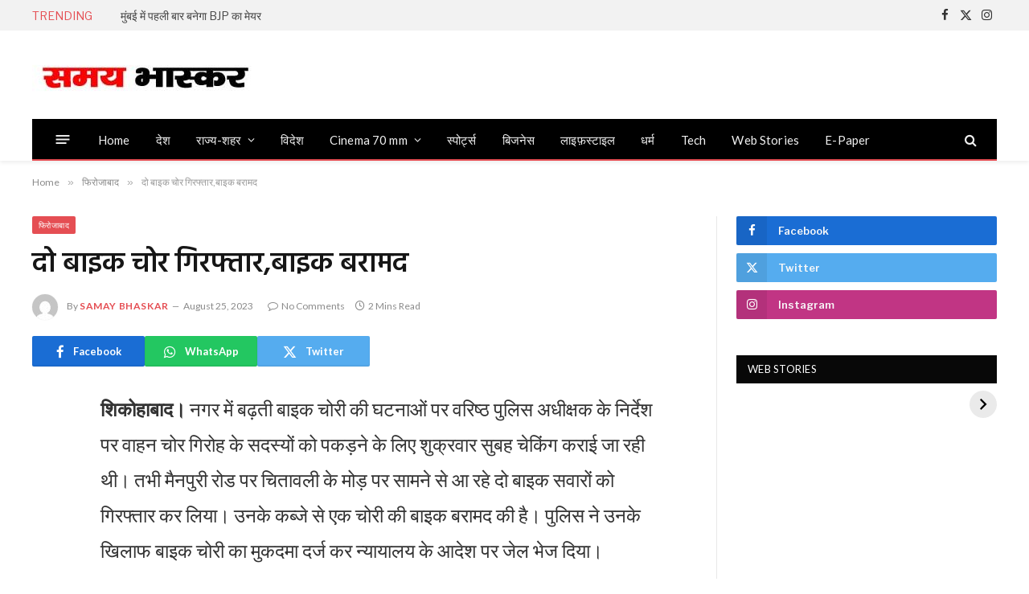

--- FILE ---
content_type: text/html; charset=UTF-8
request_url: https://samaybhaskar.in/two-bike-thieves-arrested-bike-recovered/
body_size: 26589
content:

<!DOCTYPE html>
<html dir="ltr" lang="en-US" prefix="og: http://ogp.me/ns# article: http://ogp.me/ns/article#og: https://ogp.me/ns#" class="s-light site-s-light">

<head>

	<meta charset="UTF-8" />
	<meta name="viewport" content="width=device-width, initial-scale=1" />
	<title>दो बाइक चोर गिरफ्तार,बाइक बरामद - समय भास्कर</title><link rel="preload" as="font" href="https://samaybhaskar.in/wp-content/themes/smart-mag/css/icons/fonts/ts-icons.woff2?v3.2" type="font/woff2" crossorigin="anonymous" />

		<!-- All in One SEO 4.9.3 - aioseo.com -->
	<meta name="description" content="शिकोहाबाद। नगर में बढ़ती बाइक चोरी की घटनाओं पर वरिष्ठ पुलिस अधीक्षक के निर्देश पर वाहन चोर गिरोह के सदस्यों को पकड़ने के लिए शुक्रवार सुबह चेकिंग कराई जा रही थी। तभी मैनपुरी रोड पर चितावली के मोड़ पर सामने से आ रहे दो बाइक सवारों को गिरफ्तार कर लिया। उनके कब्जे से एक चोरी" />
	<meta name="robots" content="max-image-preview:large" />
	<meta name="author" content="Samay Bhaskar"/>
	<meta name="google-site-verification" content="G-HM3ZTLKKY7" />
	<link rel="canonical" href="https://samaybhaskar.in/two-bike-thieves-arrested-bike-recovered/" />
	<meta name="generator" content="All in One SEO (AIOSEO) 4.9.3" />
		<meta property="og:locale" content="en_US" />
		<meta property="og:site_name" content="समय भास्कर" />
		<meta property="og:type" content="article" />
		<meta property="og:title" content="दो बाइक चोर गिरफ्तार,बाइक बरामद - समय भास्कर" />
		<meta property="og:description" content="शिकोहाबाद। नगर में बढ़ती बाइक चोरी की घटनाओं पर वरिष्ठ पुलिस अधीक्षक के निर्देश पर वाहन चोर गिरोह के सदस्यों को पकड़ने के लिए शुक्रवार सुबह चेकिंग कराई जा रही थी। तभी मैनपुरी रोड पर चितावली के मोड़ पर सामने से आ रहे दो बाइक सवारों को गिरफ्तार कर लिया। उनके कब्जे से एक चोरी" />
		<meta property="og:url" content="https://samaybhaskar.in/two-bike-thieves-arrested-bike-recovered/" />
		<meta property="article:published_time" content="2023-08-25T13:59:48+00:00" />
		<meta property="article:modified_time" content="2023-08-25T13:59:48+00:00" />
		<meta name="twitter:card" content="summary_large_image" />
		<meta name="twitter:title" content="दो बाइक चोर गिरफ्तार,बाइक बरामद - समय भास्कर" />
		<meta name="twitter:description" content="शिकोहाबाद। नगर में बढ़ती बाइक चोरी की घटनाओं पर वरिष्ठ पुलिस अधीक्षक के निर्देश पर वाहन चोर गिरोह के सदस्यों को पकड़ने के लिए शुक्रवार सुबह चेकिंग कराई जा रही थी। तभी मैनपुरी रोड पर चितावली के मोड़ पर सामने से आ रहे दो बाइक सवारों को गिरफ्तार कर लिया। उनके कब्जे से एक चोरी" />
		<meta name="twitter:label1" content="Written by" />
		<meta name="twitter:data1" content="Samay Bhaskar" />
		<script type="application/ld+json" class="aioseo-schema">
			{"@context":"https:\/\/schema.org","@graph":[{"@type":"Article","@id":"https:\/\/samaybhaskar.in\/two-bike-thieves-arrested-bike-recovered\/#article","name":"\u0926\u094b \u092c\u093e\u0907\u0915 \u091a\u094b\u0930 \u0917\u093f\u0930\u092b\u094d\u0924\u093e\u0930,\u092c\u093e\u0907\u0915 \u092c\u0930\u093e\u092e\u0926 - \u0938\u092e\u092f \u092d\u093e\u0938\u094d\u0915\u0930","headline":"\u0926\u094b \u092c\u093e\u0907\u0915 \u091a\u094b\u0930 \u0917\u093f\u0930\u092b\u094d\u0924\u093e\u0930,\u092c\u093e\u0907\u0915 \u092c\u0930\u093e\u092e\u0926","author":{"@id":"https:\/\/samaybhaskar.in\/author\/admin\/#author"},"publisher":{"@id":"https:\/\/samaybhaskar.in\/#organization"},"datePublished":"2023-08-25T13:59:48+00:00","dateModified":"2023-08-25T13:59:48+00:00","inLanguage":"en-US","mainEntityOfPage":{"@id":"https:\/\/samaybhaskar.in\/two-bike-thieves-arrested-bike-recovered\/#webpage"},"isPartOf":{"@id":"https:\/\/samaybhaskar.in\/two-bike-thieves-arrested-bike-recovered\/#webpage"},"articleSection":"\u092b\u093f\u0930\u094b\u091c\u093e\u092c\u093e\u0926, \u0930\u093e\u091c\u094d\u092f-\u0936\u0939\u0930"},{"@type":"BreadcrumbList","@id":"https:\/\/samaybhaskar.in\/two-bike-thieves-arrested-bike-recovered\/#breadcrumblist","itemListElement":[{"@type":"ListItem","@id":"https:\/\/samaybhaskar.in#listItem","position":1,"name":"Home","item":"https:\/\/samaybhaskar.in","nextItem":{"@type":"ListItem","@id":"https:\/\/samaybhaskar.in\/category\/%e0%a4%ab%e0%a4%bf%e0%a4%b0%e0%a5%8b%e0%a4%9c%e0%a4%be%e0%a4%ac%e0%a4%be%e0%a4%a6\/#listItem","name":"\u092b\u093f\u0930\u094b\u091c\u093e\u092c\u093e\u0926"}},{"@type":"ListItem","@id":"https:\/\/samaybhaskar.in\/category\/%e0%a4%ab%e0%a4%bf%e0%a4%b0%e0%a5%8b%e0%a4%9c%e0%a4%be%e0%a4%ac%e0%a4%be%e0%a4%a6\/#listItem","position":2,"name":"\u092b\u093f\u0930\u094b\u091c\u093e\u092c\u093e\u0926","item":"https:\/\/samaybhaskar.in\/category\/%e0%a4%ab%e0%a4%bf%e0%a4%b0%e0%a5%8b%e0%a4%9c%e0%a4%be%e0%a4%ac%e0%a4%be%e0%a4%a6\/","nextItem":{"@type":"ListItem","@id":"https:\/\/samaybhaskar.in\/two-bike-thieves-arrested-bike-recovered\/#listItem","name":"\u0926\u094b \u092c\u093e\u0907\u0915 \u091a\u094b\u0930 \u0917\u093f\u0930\u092b\u094d\u0924\u093e\u0930,\u092c\u093e\u0907\u0915 \u092c\u0930\u093e\u092e\u0926"},"previousItem":{"@type":"ListItem","@id":"https:\/\/samaybhaskar.in#listItem","name":"Home"}},{"@type":"ListItem","@id":"https:\/\/samaybhaskar.in\/two-bike-thieves-arrested-bike-recovered\/#listItem","position":3,"name":"\u0926\u094b \u092c\u093e\u0907\u0915 \u091a\u094b\u0930 \u0917\u093f\u0930\u092b\u094d\u0924\u093e\u0930,\u092c\u093e\u0907\u0915 \u092c\u0930\u093e\u092e\u0926","previousItem":{"@type":"ListItem","@id":"https:\/\/samaybhaskar.in\/category\/%e0%a4%ab%e0%a4%bf%e0%a4%b0%e0%a5%8b%e0%a4%9c%e0%a4%be%e0%a4%ac%e0%a4%be%e0%a4%a6\/#listItem","name":"\u092b\u093f\u0930\u094b\u091c\u093e\u092c\u093e\u0926"}}]},{"@type":"Organization","@id":"https:\/\/samaybhaskar.in\/#organization","name":"\u0938\u092e\u092f \u092d\u093e\u0938\u094d\u0915\u0930","url":"https:\/\/samaybhaskar.in\/"},{"@type":"Person","@id":"https:\/\/samaybhaskar.in\/author\/admin\/#author","url":"https:\/\/samaybhaskar.in\/author\/admin\/","name":"Samay Bhaskar","image":{"@type":"ImageObject","@id":"https:\/\/samaybhaskar.in\/two-bike-thieves-arrested-bike-recovered\/#authorImage","url":"https:\/\/secure.gravatar.com\/avatar\/9079195a6bb6ec6cc9c7f58d4955fcc0e6c798a08e0892dd9fbc2e56e06a54e0?s=96&d=mm&r=g","width":96,"height":96,"caption":"Samay Bhaskar"}},{"@type":"WebPage","@id":"https:\/\/samaybhaskar.in\/two-bike-thieves-arrested-bike-recovered\/#webpage","url":"https:\/\/samaybhaskar.in\/two-bike-thieves-arrested-bike-recovered\/","name":"\u0926\u094b \u092c\u093e\u0907\u0915 \u091a\u094b\u0930 \u0917\u093f\u0930\u092b\u094d\u0924\u093e\u0930,\u092c\u093e\u0907\u0915 \u092c\u0930\u093e\u092e\u0926 - \u0938\u092e\u092f \u092d\u093e\u0938\u094d\u0915\u0930","description":"\u0936\u093f\u0915\u094b\u0939\u093e\u092c\u093e\u0926\u0964 \u0928\u0917\u0930 \u092e\u0947\u0902 \u092c\u0922\u093c\u0924\u0940 \u092c\u093e\u0907\u0915 \u091a\u094b\u0930\u0940 \u0915\u0940 \u0918\u091f\u0928\u093e\u0913\u0902 \u092a\u0930 \u0935\u0930\u093f\u0937\u094d\u0920 \u092a\u0941\u0932\u093f\u0938 \u0905\u0927\u0940\u0915\u094d\u0937\u0915 \u0915\u0947 \u0928\u093f\u0930\u094d\u0926\u0947\u0936 \u092a\u0930 \u0935\u093e\u0939\u0928 \u091a\u094b\u0930 \u0917\u093f\u0930\u094b\u0939 \u0915\u0947 \u0938\u0926\u0938\u094d\u092f\u094b\u0902 \u0915\u094b \u092a\u0915\u0921\u093c\u0928\u0947 \u0915\u0947 \u0932\u093f\u090f \u0936\u0941\u0915\u094d\u0930\u0935\u093e\u0930 \u0938\u0941\u092c\u0939 \u091a\u0947\u0915\u093f\u0902\u0917 \u0915\u0930\u093e\u0908 \u091c\u093e \u0930\u0939\u0940 \u0925\u0940\u0964 \u0924\u092d\u0940 \u092e\u0948\u0928\u092a\u0941\u0930\u0940 \u0930\u094b\u0921 \u092a\u0930 \u091a\u093f\u0924\u093e\u0935\u0932\u0940 \u0915\u0947 \u092e\u094b\u0921\u093c \u092a\u0930 \u0938\u093e\u092e\u0928\u0947 \u0938\u0947 \u0906 \u0930\u0939\u0947 \u0926\u094b \u092c\u093e\u0907\u0915 \u0938\u0935\u093e\u0930\u094b\u0902 \u0915\u094b \u0917\u093f\u0930\u092b\u094d\u0924\u093e\u0930 \u0915\u0930 \u0932\u093f\u092f\u093e\u0964 \u0909\u0928\u0915\u0947 \u0915\u092c\u094d\u091c\u0947 \u0938\u0947 \u090f\u0915 \u091a\u094b\u0930\u0940","inLanguage":"en-US","isPartOf":{"@id":"https:\/\/samaybhaskar.in\/#website"},"breadcrumb":{"@id":"https:\/\/samaybhaskar.in\/two-bike-thieves-arrested-bike-recovered\/#breadcrumblist"},"author":{"@id":"https:\/\/samaybhaskar.in\/author\/admin\/#author"},"creator":{"@id":"https:\/\/samaybhaskar.in\/author\/admin\/#author"},"datePublished":"2023-08-25T13:59:48+00:00","dateModified":"2023-08-25T13:59:48+00:00"},{"@type":"WebSite","@id":"https:\/\/samaybhaskar.in\/#website","url":"https:\/\/samaybhaskar.in\/","name":"\u0938\u092e\u092f \u092d\u093e\u0938\u094d\u0915\u0930","inLanguage":"en-US","publisher":{"@id":"https:\/\/samaybhaskar.in\/#organization"}}]}
		</script>
		<!-- All in One SEO -->

<link rel='dns-prefetch' href='//www.googletagmanager.com' />
<link rel='dns-prefetch' href='//fonts.googleapis.com' />
<link rel="alternate" type="application/rss+xml" title="समय भास्कर &raquo; Feed" href="https://samaybhaskar.in/feed/" />
<link rel="alternate" type="application/rss+xml" title="समय भास्कर &raquo; Comments Feed" href="https://samaybhaskar.in/comments/feed/" />
<link rel="alternate" type="application/rss+xml" title="समय भास्कर &raquo; दो बाइक चोर गिरफ्तार,बाइक बरामद Comments Feed" href="https://samaybhaskar.in/two-bike-thieves-arrested-bike-recovered/feed/" />
<link rel="alternate" title="oEmbed (JSON)" type="application/json+oembed" href="https://samaybhaskar.in/wp-json/oembed/1.0/embed?url=https%3A%2F%2Fsamaybhaskar.in%2Ftwo-bike-thieves-arrested-bike-recovered%2F" />
<link rel="alternate" title="oEmbed (XML)" type="text/xml+oembed" href="https://samaybhaskar.in/wp-json/oembed/1.0/embed?url=https%3A%2F%2Fsamaybhaskar.in%2Ftwo-bike-thieves-arrested-bike-recovered%2F&#038;format=xml" />
<link rel="alternate" type="application/rss+xml" title="समय भास्कर &raquo; Stories Feed" href="https://samaybhaskar.in/web-stories-2/feed/"><style id='wp-img-auto-sizes-contain-inline-css' type='text/css'>
img:is([sizes=auto i],[sizes^="auto," i]){contain-intrinsic-size:3000px 1500px}
/*# sourceURL=wp-img-auto-sizes-contain-inline-css */
</style>

<style id='wp-emoji-styles-inline-css' type='text/css'>

	img.wp-smiley, img.emoji {
		display: inline !important;
		border: none !important;
		box-shadow: none !important;
		height: 1em !important;
		width: 1em !important;
		margin: 0 0.07em !important;
		vertical-align: -0.1em !important;
		background: none !important;
		padding: 0 !important;
	}
/*# sourceURL=wp-emoji-styles-inline-css */
</style>
<link rel='stylesheet' id='wp-block-library-css' href='https://samaybhaskar.in/wp-includes/css/dist/block-library/style.min.css?ver=6.9' type='text/css' media='all' />
<style id='classic-theme-styles-inline-css' type='text/css'>
/*! This file is auto-generated */
.wp-block-button__link{color:#fff;background-color:#32373c;border-radius:9999px;box-shadow:none;text-decoration:none;padding:calc(.667em + 2px) calc(1.333em + 2px);font-size:1.125em}.wp-block-file__button{background:#32373c;color:#fff;text-decoration:none}
/*# sourceURL=/wp-includes/css/classic-themes.min.css */
</style>
<link rel='stylesheet' id='aioseo/css/src/vue/standalone/blocks/table-of-contents/global.scss-css' href='https://samaybhaskar.in/wp-content/plugins/all-in-one-seo-pack/dist/Lite/assets/css/table-of-contents/global.e90f6d47.css?ver=4.9.3' type='text/css' media='all' />
<style id='global-styles-inline-css' type='text/css'>
:root{--wp--preset--aspect-ratio--square: 1;--wp--preset--aspect-ratio--4-3: 4/3;--wp--preset--aspect-ratio--3-4: 3/4;--wp--preset--aspect-ratio--3-2: 3/2;--wp--preset--aspect-ratio--2-3: 2/3;--wp--preset--aspect-ratio--16-9: 16/9;--wp--preset--aspect-ratio--9-16: 9/16;--wp--preset--color--black: #000000;--wp--preset--color--cyan-bluish-gray: #abb8c3;--wp--preset--color--white: #ffffff;--wp--preset--color--pale-pink: #f78da7;--wp--preset--color--vivid-red: #cf2e2e;--wp--preset--color--luminous-vivid-orange: #ff6900;--wp--preset--color--luminous-vivid-amber: #fcb900;--wp--preset--color--light-green-cyan: #7bdcb5;--wp--preset--color--vivid-green-cyan: #00d084;--wp--preset--color--pale-cyan-blue: #8ed1fc;--wp--preset--color--vivid-cyan-blue: #0693e3;--wp--preset--color--vivid-purple: #9b51e0;--wp--preset--gradient--vivid-cyan-blue-to-vivid-purple: linear-gradient(135deg,rgb(6,147,227) 0%,rgb(155,81,224) 100%);--wp--preset--gradient--light-green-cyan-to-vivid-green-cyan: linear-gradient(135deg,rgb(122,220,180) 0%,rgb(0,208,130) 100%);--wp--preset--gradient--luminous-vivid-amber-to-luminous-vivid-orange: linear-gradient(135deg,rgb(252,185,0) 0%,rgb(255,105,0) 100%);--wp--preset--gradient--luminous-vivid-orange-to-vivid-red: linear-gradient(135deg,rgb(255,105,0) 0%,rgb(207,46,46) 100%);--wp--preset--gradient--very-light-gray-to-cyan-bluish-gray: linear-gradient(135deg,rgb(238,238,238) 0%,rgb(169,184,195) 100%);--wp--preset--gradient--cool-to-warm-spectrum: linear-gradient(135deg,rgb(74,234,220) 0%,rgb(151,120,209) 20%,rgb(207,42,186) 40%,rgb(238,44,130) 60%,rgb(251,105,98) 80%,rgb(254,248,76) 100%);--wp--preset--gradient--blush-light-purple: linear-gradient(135deg,rgb(255,206,236) 0%,rgb(152,150,240) 100%);--wp--preset--gradient--blush-bordeaux: linear-gradient(135deg,rgb(254,205,165) 0%,rgb(254,45,45) 50%,rgb(107,0,62) 100%);--wp--preset--gradient--luminous-dusk: linear-gradient(135deg,rgb(255,203,112) 0%,rgb(199,81,192) 50%,rgb(65,88,208) 100%);--wp--preset--gradient--pale-ocean: linear-gradient(135deg,rgb(255,245,203) 0%,rgb(182,227,212) 50%,rgb(51,167,181) 100%);--wp--preset--gradient--electric-grass: linear-gradient(135deg,rgb(202,248,128) 0%,rgb(113,206,126) 100%);--wp--preset--gradient--midnight: linear-gradient(135deg,rgb(2,3,129) 0%,rgb(40,116,252) 100%);--wp--preset--font-size--small: 13px;--wp--preset--font-size--medium: 20px;--wp--preset--font-size--large: 36px;--wp--preset--font-size--x-large: 42px;--wp--preset--spacing--20: 0.44rem;--wp--preset--spacing--30: 0.67rem;--wp--preset--spacing--40: 1rem;--wp--preset--spacing--50: 1.5rem;--wp--preset--spacing--60: 2.25rem;--wp--preset--spacing--70: 3.38rem;--wp--preset--spacing--80: 5.06rem;--wp--preset--shadow--natural: 6px 6px 9px rgba(0, 0, 0, 0.2);--wp--preset--shadow--deep: 12px 12px 50px rgba(0, 0, 0, 0.4);--wp--preset--shadow--sharp: 6px 6px 0px rgba(0, 0, 0, 0.2);--wp--preset--shadow--outlined: 6px 6px 0px -3px rgb(255, 255, 255), 6px 6px rgb(0, 0, 0);--wp--preset--shadow--crisp: 6px 6px 0px rgb(0, 0, 0);}:where(.is-layout-flex){gap: 0.5em;}:where(.is-layout-grid){gap: 0.5em;}body .is-layout-flex{display: flex;}.is-layout-flex{flex-wrap: wrap;align-items: center;}.is-layout-flex > :is(*, div){margin: 0;}body .is-layout-grid{display: grid;}.is-layout-grid > :is(*, div){margin: 0;}:where(.wp-block-columns.is-layout-flex){gap: 2em;}:where(.wp-block-columns.is-layout-grid){gap: 2em;}:where(.wp-block-post-template.is-layout-flex){gap: 1.25em;}:where(.wp-block-post-template.is-layout-grid){gap: 1.25em;}.has-black-color{color: var(--wp--preset--color--black) !important;}.has-cyan-bluish-gray-color{color: var(--wp--preset--color--cyan-bluish-gray) !important;}.has-white-color{color: var(--wp--preset--color--white) !important;}.has-pale-pink-color{color: var(--wp--preset--color--pale-pink) !important;}.has-vivid-red-color{color: var(--wp--preset--color--vivid-red) !important;}.has-luminous-vivid-orange-color{color: var(--wp--preset--color--luminous-vivid-orange) !important;}.has-luminous-vivid-amber-color{color: var(--wp--preset--color--luminous-vivid-amber) !important;}.has-light-green-cyan-color{color: var(--wp--preset--color--light-green-cyan) !important;}.has-vivid-green-cyan-color{color: var(--wp--preset--color--vivid-green-cyan) !important;}.has-pale-cyan-blue-color{color: var(--wp--preset--color--pale-cyan-blue) !important;}.has-vivid-cyan-blue-color{color: var(--wp--preset--color--vivid-cyan-blue) !important;}.has-vivid-purple-color{color: var(--wp--preset--color--vivid-purple) !important;}.has-black-background-color{background-color: var(--wp--preset--color--black) !important;}.has-cyan-bluish-gray-background-color{background-color: var(--wp--preset--color--cyan-bluish-gray) !important;}.has-white-background-color{background-color: var(--wp--preset--color--white) !important;}.has-pale-pink-background-color{background-color: var(--wp--preset--color--pale-pink) !important;}.has-vivid-red-background-color{background-color: var(--wp--preset--color--vivid-red) !important;}.has-luminous-vivid-orange-background-color{background-color: var(--wp--preset--color--luminous-vivid-orange) !important;}.has-luminous-vivid-amber-background-color{background-color: var(--wp--preset--color--luminous-vivid-amber) !important;}.has-light-green-cyan-background-color{background-color: var(--wp--preset--color--light-green-cyan) !important;}.has-vivid-green-cyan-background-color{background-color: var(--wp--preset--color--vivid-green-cyan) !important;}.has-pale-cyan-blue-background-color{background-color: var(--wp--preset--color--pale-cyan-blue) !important;}.has-vivid-cyan-blue-background-color{background-color: var(--wp--preset--color--vivid-cyan-blue) !important;}.has-vivid-purple-background-color{background-color: var(--wp--preset--color--vivid-purple) !important;}.has-black-border-color{border-color: var(--wp--preset--color--black) !important;}.has-cyan-bluish-gray-border-color{border-color: var(--wp--preset--color--cyan-bluish-gray) !important;}.has-white-border-color{border-color: var(--wp--preset--color--white) !important;}.has-pale-pink-border-color{border-color: var(--wp--preset--color--pale-pink) !important;}.has-vivid-red-border-color{border-color: var(--wp--preset--color--vivid-red) !important;}.has-luminous-vivid-orange-border-color{border-color: var(--wp--preset--color--luminous-vivid-orange) !important;}.has-luminous-vivid-amber-border-color{border-color: var(--wp--preset--color--luminous-vivid-amber) !important;}.has-light-green-cyan-border-color{border-color: var(--wp--preset--color--light-green-cyan) !important;}.has-vivid-green-cyan-border-color{border-color: var(--wp--preset--color--vivid-green-cyan) !important;}.has-pale-cyan-blue-border-color{border-color: var(--wp--preset--color--pale-cyan-blue) !important;}.has-vivid-cyan-blue-border-color{border-color: var(--wp--preset--color--vivid-cyan-blue) !important;}.has-vivid-purple-border-color{border-color: var(--wp--preset--color--vivid-purple) !important;}.has-vivid-cyan-blue-to-vivid-purple-gradient-background{background: var(--wp--preset--gradient--vivid-cyan-blue-to-vivid-purple) !important;}.has-light-green-cyan-to-vivid-green-cyan-gradient-background{background: var(--wp--preset--gradient--light-green-cyan-to-vivid-green-cyan) !important;}.has-luminous-vivid-amber-to-luminous-vivid-orange-gradient-background{background: var(--wp--preset--gradient--luminous-vivid-amber-to-luminous-vivid-orange) !important;}.has-luminous-vivid-orange-to-vivid-red-gradient-background{background: var(--wp--preset--gradient--luminous-vivid-orange-to-vivid-red) !important;}.has-very-light-gray-to-cyan-bluish-gray-gradient-background{background: var(--wp--preset--gradient--very-light-gray-to-cyan-bluish-gray) !important;}.has-cool-to-warm-spectrum-gradient-background{background: var(--wp--preset--gradient--cool-to-warm-spectrum) !important;}.has-blush-light-purple-gradient-background{background: var(--wp--preset--gradient--blush-light-purple) !important;}.has-blush-bordeaux-gradient-background{background: var(--wp--preset--gradient--blush-bordeaux) !important;}.has-luminous-dusk-gradient-background{background: var(--wp--preset--gradient--luminous-dusk) !important;}.has-pale-ocean-gradient-background{background: var(--wp--preset--gradient--pale-ocean) !important;}.has-electric-grass-gradient-background{background: var(--wp--preset--gradient--electric-grass) !important;}.has-midnight-gradient-background{background: var(--wp--preset--gradient--midnight) !important;}.has-small-font-size{font-size: var(--wp--preset--font-size--small) !important;}.has-medium-font-size{font-size: var(--wp--preset--font-size--medium) !important;}.has-large-font-size{font-size: var(--wp--preset--font-size--large) !important;}.has-x-large-font-size{font-size: var(--wp--preset--font-size--x-large) !important;}
:where(.wp-block-post-template.is-layout-flex){gap: 1.25em;}:where(.wp-block-post-template.is-layout-grid){gap: 1.25em;}
:where(.wp-block-term-template.is-layout-flex){gap: 1.25em;}:where(.wp-block-term-template.is-layout-grid){gap: 1.25em;}
:where(.wp-block-columns.is-layout-flex){gap: 2em;}:where(.wp-block-columns.is-layout-grid){gap: 2em;}
:root :where(.wp-block-pullquote){font-size: 1.5em;line-height: 1.6;}
/*# sourceURL=global-styles-inline-css */
</style>
<link rel='stylesheet' id='tid-stt-style-css' href='https://samaybhaskar.in/wp-content/plugins/tid-scroll-to-top/css/tid-stt-style.css?ver=6.9' type='text/css' media='all' />
<link rel='stylesheet' id='dflip-style-css' href='https://samaybhaskar.in/wp-content/plugins/3d-flipbook-dflip-lite/assets/css/dflip.min.css?ver=2.4.20' type='text/css' media='all' />
<link rel='stylesheet' id='smartmag-core-css' href='https://samaybhaskar.in/wp-content/themes/smart-mag/style.css?ver=10.3.2' type='text/css' media='all' />
<link crossorigin="anonymous" rel='stylesheet' id='smartmag-fonts-css' href='https://fonts.googleapis.com/css?family=Libre+Franklin%3A400%2C400i%2C500%2C600%7CLato%3A400%2C700%2C900%7CHind%3A400%2C500%2C600&#038;display=swap' type='text/css' media='all' />
<link rel='stylesheet' id='smartmag-magnific-popup-css' href='https://samaybhaskar.in/wp-content/themes/smart-mag/css/lightbox.css?ver=10.3.2' type='text/css' media='all' />
<link rel='stylesheet' id='font-awesome4-css' href='https://samaybhaskar.in/wp-content/themes/smart-mag/css/fontawesome/css/font-awesome.min.css?ver=10.3.2' type='text/css' media='all' />
<link rel='stylesheet' id='smartmag-icons-css' href='https://samaybhaskar.in/wp-content/themes/smart-mag/css/icons/icons.css?ver=10.3.2' type='text/css' media='all' />
<link rel='stylesheet' id='smartmag-skin-css' href='https://samaybhaskar.in/wp-content/themes/smart-mag/css/skin-trendy.css?ver=10.3.2' type='text/css' media='all' />
<style id='smartmag-skin-inline-css' type='text/css'>
:root { --c-main: #e54e53;
--c-main-rgb: 229,78,83; }
.smart-head-main { --c-shadow: rgba(10,10,10,0.06); }
.smart-head-main .smart-head-top { --head-h: 38px; background-color: #f2f2f2; }
.s-dark .smart-head-main .smart-head-top,
.smart-head-main .s-dark.smart-head-top { background-color: #595959; }
.smart-head-main .smart-head-mid { --head-h: 110px; }
.smart-head-main .smart-head-bot { --head-h: 52px; border-bottom-width: 2px; border-bottom-color: var(--c-main); }
.navigation-main .menu > li > a { font-size: 15px; font-weight: 500; letter-spacing: .011em; }
.navigation-main { --nav-items-space: 16px; }
.s-dark .navigation-main { --c-nav-hov: #ffffff; }
.s-dark .navigation { --c-nav-hov-bg: rgba(255,255,255,0.1); }
.smart-head-main .spc-social { --spc-social-fs: 15px; }
.smart-head-main .offcanvas-toggle { transform: scale(.65); }
.loop-list .ratio-is-custom { padding-bottom: calc(100% / 1.575); }
.list-post { --list-p-media-width: 44%; --list-p-media-max-width: 85%; }
.list-post .media:not(i) { --list-p-media-max-width: 44%; }
.loop-small .media:not(i) { max-width: 104px; }
.single .featured .image-link { padding-bottom: initial; height: 650px; }
.entry-content { font-size: 24px; }
.a-wrap-6:not(._) { padding-bottom: 17px; margin-bottom: 11px; }
@media (min-width: 941px) and (max-width: 1200px) { .navigation-main .menu > li > a { font-size: calc(10px + (15px - 10px) * .7); } }
@media (min-width: 768px) and (max-width: 940px) { .single .featured .image-link { padding-bottom: initial; } }
@media (max-width: 767px) { .single .featured .image-link { padding-bottom: initial; height: 350px; } }


/*# sourceURL=smartmag-skin-inline-css */
</style>
<link rel='stylesheet' id='smartmag-legacy-sc-css' href='https://samaybhaskar.in/wp-content/themes/smart-mag/css/legacy-shortcodes.css?ver=10.3.2' type='text/css' media='all' />
<script type="text/javascript" id="smartmag-lazy-inline-js-after">
/* <![CDATA[ */
/**
 * @copyright ThemeSphere
 * @preserve
 */
var BunyadLazy={};BunyadLazy.load=function(){function a(e,n){var t={};e.dataset.bgset&&e.dataset.sizes?(t.sizes=e.dataset.sizes,t.srcset=e.dataset.bgset):t.src=e.dataset.bgsrc,function(t){var a=t.dataset.ratio;if(0<a){const e=t.parentElement;if(e.classList.contains("media-ratio")){const n=e.style;n.getPropertyValue("--a-ratio")||(n.paddingBottom=100/a+"%")}}}(e);var a,o=document.createElement("img");for(a in o.onload=function(){var t="url('"+(o.currentSrc||o.src)+"')",a=e.style;a.backgroundImage!==t&&requestAnimationFrame(()=>{a.backgroundImage=t,n&&n()}),o.onload=null,o.onerror=null,o=null},o.onerror=o.onload,t)o.setAttribute(a,t[a]);o&&o.complete&&0<o.naturalWidth&&o.onload&&o.onload()}function e(t){t.dataset.loaded||a(t,()=>{document.dispatchEvent(new Event("lazyloaded")),t.dataset.loaded=1})}function n(t){"complete"===document.readyState?t():window.addEventListener("load",t)}return{initEarly:function(){var t,a=()=>{document.querySelectorAll(".img.bg-cover:not(.lazyload)").forEach(e)};"complete"!==document.readyState?(t=setInterval(a,150),n(()=>{a(),clearInterval(t)})):a()},callOnLoad:n,initBgImages:function(t){t&&n(()=>{document.querySelectorAll(".img.bg-cover").forEach(e)})},bgLoad:a}}(),BunyadLazy.load.initEarly();
//# sourceURL=smartmag-lazy-inline-js-after
/* ]]> */
</script>
<script type="text/javascript" src="https://samaybhaskar.in/wp-includes/js/jquery/jquery.min.js?ver=3.7.1" id="jquery-core-js"></script>
<script type="text/javascript" src="https://samaybhaskar.in/wp-includes/js/jquery/jquery-migrate.min.js?ver=3.4.1" id="jquery-migrate-js"></script>
<script type="text/javascript" src="https://samaybhaskar.in/wp-content/plugins/sphere-post-views/assets/js/post-views.js?ver=1.0.1" id="sphere-post-views-js"></script>
<script type="text/javascript" id="sphere-post-views-js-after">
/* <![CDATA[ */
var Sphere_PostViews = {"ajaxUrl":"https:\/\/samaybhaskar.in\/wp-admin\/admin-ajax.php?sphere_post_views=1","sampling":0,"samplingRate":10,"repeatCountDelay":0,"postID":7769,"token":"959c4bd194"}
//# sourceURL=sphere-post-views-js-after
/* ]]> */
</script>

<!-- Google tag (gtag.js) snippet added by Site Kit -->
<!-- Google Analytics snippet added by Site Kit -->
<script type="text/javascript" src="https://www.googletagmanager.com/gtag/js?id=G-S8H1WB8Q1V" id="google_gtagjs-js" async></script>
<script type="text/javascript" id="google_gtagjs-js-after">
/* <![CDATA[ */
window.dataLayer = window.dataLayer || [];function gtag(){dataLayer.push(arguments);}
gtag("set","linker",{"domains":["samaybhaskar.in"]});
gtag("js", new Date());
gtag("set", "developer_id.dZTNiMT", true);
gtag("config", "G-S8H1WB8Q1V");
 window._googlesitekit = window._googlesitekit || {}; window._googlesitekit.throttledEvents = []; window._googlesitekit.gtagEvent = (name, data) => { var key = JSON.stringify( { name, data } ); if ( !! window._googlesitekit.throttledEvents[ key ] ) { return; } window._googlesitekit.throttledEvents[ key ] = true; setTimeout( () => { delete window._googlesitekit.throttledEvents[ key ]; }, 5 ); gtag( "event", name, { ...data, event_source: "site-kit" } ); }; 
//# sourceURL=google_gtagjs-js-after
/* ]]> */
</script>
<script type="text/javascript" id="smartmag-theme-js-extra">
/* <![CDATA[ */
var Bunyad = {"ajaxurl":"https://samaybhaskar.in/wp-admin/admin-ajax.php"};
//# sourceURL=smartmag-theme-js-extra
/* ]]> */
</script>
<script type="text/javascript" src="https://samaybhaskar.in/wp-content/themes/smart-mag/js/theme.js?ver=10.3.2" id="smartmag-theme-js"></script>
<script type="text/javascript" src="https://samaybhaskar.in/wp-content/themes/smart-mag/js/legacy-shortcodes.js?ver=10.3.2" id="smartmag-legacy-sc-js"></script>
<link rel="https://api.w.org/" href="https://samaybhaskar.in/wp-json/" /><link rel="alternate" title="JSON" type="application/json" href="https://samaybhaskar.in/wp-json/wp/v2/posts/7769" /><link rel="EditURI" type="application/rsd+xml" title="RSD" href="https://samaybhaskar.in/xmlrpc.php?rsd" />
<meta name="generator" content="WordPress 6.9" />
<link rel='shortlink' href='https://samaybhaskar.in/?p=7769' />
<meta name="generator" content="Site Kit by Google 1.170.0" /><meta property="og:title" name="og:title" content="दो बाइक चोर गिरफ्तार,बाइक बरामद" />
<meta property="og:type" name="og:type" content="article" />
<meta property="og:image" name="og:image" content="https://samaybhaskar.in/wp-content/uploads/2022/07/cropped-Samay-Bhaskar-icon-1.jpg" />
<meta property="og:url" name="og:url" content="https://samaybhaskar.in/two-bike-thieves-arrested-bike-recovered/" />
<meta property="og:description" name="og:description" content="शिकोहाबाद। नगर में बढ़ती बाइक चोरी की घटनाओं पर वरिष्ठ पुलिस अधीक्षक के निर्देश पर वाहन चोर गिरोह के सदस्यों को पकड़ने के लिए शुक्रवार सुबह चेकिंग कराई जा रही थी। तभी मैनपुरी रोड पर चितावली के मोड़ पर सामने से आ रहे दो बाइक सवारों को गिरफ्तार कर लिया। उनके कब्जे से एक चोरी" />
<meta property="og:locale" name="og:locale" content="en_US" />
<meta property="og:site_name" name="og:site_name" content="समय भास्कर" />
<meta property="twitter:card" name="twitter:card" content="summary" />
<meta property="article:section" name="article:section" content="फिरोजाबाद" />
<meta property="article:published_time" name="article:published_time" content="2023-08-25T13:59:48+00:00" />
<meta property="article:modified_time" name="article:modified_time" content="2023-08-25T13:59:48+00:00" />
<meta property="article:author" name="article:author" content="https://samaybhaskar.in/author/admin/" />
    <style>
        #scrollUp {
            background-color: #ff0000 !important;
            right:5px;
        border-radius:50px !important        }
    </style>

		<script>
		var BunyadSchemeKey = 'bunyad-scheme';
		(() => {
			const d = document.documentElement;
			const c = d.classList;
			var scheme = localStorage.getItem(BunyadSchemeKey);
			
			if (scheme) {
				d.dataset.origClass = c;
				scheme === 'dark' ? c.remove('s-light', 'site-s-light') : c.remove('s-dark', 'site-s-dark');
				c.add('site-s-' + scheme, 's-' + scheme);
			}
		})();
		</script>
		<meta name="generator" content="Elementor 3.34.1; features: e_font_icon_svg, additional_custom_breakpoints; settings: css_print_method-external, google_font-enabled, font_display-swap">
			<style>
				.e-con.e-parent:nth-of-type(n+4):not(.e-lazyloaded):not(.e-no-lazyload),
				.e-con.e-parent:nth-of-type(n+4):not(.e-lazyloaded):not(.e-no-lazyload) * {
					background-image: none !important;
				}
				@media screen and (max-height: 1024px) {
					.e-con.e-parent:nth-of-type(n+3):not(.e-lazyloaded):not(.e-no-lazyload),
					.e-con.e-parent:nth-of-type(n+3):not(.e-lazyloaded):not(.e-no-lazyload) * {
						background-image: none !important;
					}
				}
				@media screen and (max-height: 640px) {
					.e-con.e-parent:nth-of-type(n+2):not(.e-lazyloaded):not(.e-no-lazyload),
					.e-con.e-parent:nth-of-type(n+2):not(.e-lazyloaded):not(.e-no-lazyload) * {
						background-image: none !important;
					}
				}
			</style>
			<link rel="amphtml" href="https://samaybhaskar.in/two-bike-thieves-arrested-bike-recovered/?amp=1"><script src="https://jsc.mgid.com/site/291816.js" async>
</script>
<link rel="icon" href="https://samaybhaskar.in/wp-content/uploads/2022/07/cropped-Samay-Bhaskar-icon-1-150x150.jpg" sizes="32x32" />
<link rel="icon" href="https://samaybhaskar.in/wp-content/uploads/2022/07/cropped-Samay-Bhaskar-icon-1.jpg" sizes="192x192" />
<link rel="apple-touch-icon" href="https://samaybhaskar.in/wp-content/uploads/2022/07/cropped-Samay-Bhaskar-icon-1.jpg" />
<meta name="msapplication-TileImage" content="https://samaybhaskar.in/wp-content/uploads/2022/07/cropped-Samay-Bhaskar-icon-1.jpg" />


</head>

<body class="wp-singular post-template-default single single-post postid-7769 single-format-standard wp-theme-smart-mag eio-default right-sidebar post-layout-modern post-cat-28 has-lb has-lb-sm ts-img-hov-fade has-sb-sep layout-normal elementor-default elementor-kit-3174">



<div class="main-wrap">

	
<div class="off-canvas-backdrop"></div>
<div class="mobile-menu-container off-canvas" id="off-canvas">

	<div class="off-canvas-head">
		<a href="#" class="close">
			<span class="visuallyhidden">Close Menu</span>
			<i class="tsi tsi-times"></i>
		</a>

		<div class="ts-logo">
					</div>
	</div>

	<div class="off-canvas-content">

					<ul class="mobile-menu"></ul>
		
					<div class="off-canvas-widgets">
				<div id="web_stories_widget-3" class="widget web-stories-widget"><div class="widget-title block-head block-head-ac block-head-b"><h5 class="heading">Web Stories</h5></div>		<div class="web-stories-list alignnone web-stories-list--widget is-view-type-carousel is-style-default is-carousel" data-id="1">
			<div
			class="web-stories-list__inner-wrapper carousel-1"
			style="--ws-story-max-width:185px"
			>
									<div
					class="web-stories-list__carousel carousel"
					data-id="carousel-1"
					data-prev="Previous"
					data-next="Next"
					>
									<div
				class="web-stories-list__story"
				data-wp-interactive="web-stories-block"
				data-wp-context='{"instanceId":1}'				data-wp-on--click="actions.open"
				data-wp-on-window--popstate="actions.onPopstate"
				>
							<div class="web-stories-list__story-poster">
				<a href="https://samaybhaskar.in/web-stories/todays-bollywood-actors-who-once-worked-as-child-actors/" >
					<img
						src="https://samaybhaskar.in/wp-content/uploads/2024/09/cropped-ferererferef-scaled-1.webp"
						alt="आज के बॉलीवुड कलाकार  जिन्होंने बाल कलाकार के रूप में कभी किया था काम"
						width="185"
						height="308"
													srcset="https://samaybhaskar.in/wp-content/uploads/2024/09/cropped-ferererferef-scaled-1.webp 640w, https://samaybhaskar.in/wp-content/uploads/2024/09/cropped-ferererferef-scaled-1-225x300.webp 225w, https://samaybhaskar.in/wp-content/uploads/2024/09/cropped-ferererferef-scaled-1-150x200.webp 150w, https://samaybhaskar.in/wp-content/uploads/2024/09/cropped-ferererferef-scaled-1-450x600.webp 450w"
																			sizes="(max-width: 640px) 100vw, 640px"
												loading="lazy"
						decoding="async"
					>
				</a>
			</div>
					<div class="web-stories-list__story-content-overlay">
							<div class="story-content-overlay__title">
					आज के बॉलीवुड कलाकार  जिन्होंने बाल कलाकार के रूप में कभी किया था काम				</div>
			
			
			
							<time class="story-content-overlay__date">
					On Sep 7, 2024				</time>
					</div>
					</div>
						<div
				class="web-stories-list__story"
				data-wp-interactive="web-stories-block"
				data-wp-context='{"instanceId":1}'				data-wp-on--click="actions.open"
				data-wp-on-window--popstate="actions.onPopstate"
				>
							<div class="web-stories-list__story-poster">
				<a href="https://samaybhaskar.in/web-stories/salam-jwad-k-this-classics-fruit-is-all-the-same-thing/" >
					<img
						src="https://samaybhaskar.in/wp-content/uploads/2024/08/cropped-WhatsApp-Image-2024-08-13-at-15.04.36-1-e1723557219396.jpeg"
						alt="सलीम -जावेद  की यह क्लासिक्स फ़िल्में हैं सभी की हैं फेवरेट"
						width="185"
						height="308"
													srcset="https://samaybhaskar.in/wp-content/uploads/2024/08/cropped-WhatsApp-Image-2024-08-13-at-15.04.36-1-e1723557219396.jpeg 640w, https://samaybhaskar.in/wp-content/uploads/2024/08/cropped-WhatsApp-Image-2024-08-13-at-15.04.36-1-e1723557219396-225x300.jpeg 225w, https://samaybhaskar.in/wp-content/uploads/2024/08/cropped-WhatsApp-Image-2024-08-13-at-15.04.36-1-e1723557219396-150x200.jpeg 150w, https://samaybhaskar.in/wp-content/uploads/2024/08/cropped-WhatsApp-Image-2024-08-13-at-15.04.36-1-e1723557219396-450x600.jpeg 450w"
																			sizes="(max-width: 640px) 100vw, 640px"
												loading="lazy"
						decoding="async"
					>
				</a>
			</div>
					<div class="web-stories-list__story-content-overlay">
							<div class="story-content-overlay__title">
					सलीम -जावेद  की यह क्लासिक्स फ़िल्में हैं सभी की हैं फेवरेट				</div>
			
			
			
							<time class="story-content-overlay__date">
					On Aug 17, 2024				</time>
					</div>
					</div>
						<div
				class="web-stories-list__story"
				data-wp-interactive="web-stories-block"
				data-wp-context='{"instanceId":1}'				data-wp-on--click="actions.open"
				data-wp-on-window--popstate="actions.onPopstate"
				>
							<div class="web-stories-list__story-poster">
				<a href="https://samaybhaskar.in/web-stories/abhantaray-ja-ban-khalanayak-lakan-darshak-bal-ky-bat/" >
					<img
						src="https://samaybhaskar.in/wp-content/uploads/2024/06/cropped-WhatsApp-Image-2024-06-12-at-13.25.17.jpeg"
						alt="अभिनेत्रियां जो बनी खलनायक लेकिन दर्शक बोले क्या बात !"
						width="185"
						height="308"
													srcset="https://samaybhaskar.in/wp-content/uploads/2024/06/cropped-WhatsApp-Image-2024-06-12-at-13.25.17.jpeg 640w, https://samaybhaskar.in/wp-content/uploads/2024/06/cropped-WhatsApp-Image-2024-06-12-at-13.25.17-225x300.jpeg 225w, https://samaybhaskar.in/wp-content/uploads/2024/06/cropped-WhatsApp-Image-2024-06-12-at-13.25.17-150x200.jpeg 150w, https://samaybhaskar.in/wp-content/uploads/2024/06/cropped-WhatsApp-Image-2024-06-12-at-13.25.17-450x600.jpeg 450w"
																			sizes="(max-width: 640px) 100vw, 640px"
												loading="lazy"
						decoding="async"
					>
				</a>
			</div>
					<div class="web-stories-list__story-content-overlay">
							<div class="story-content-overlay__title">
					अभिनेत्रियां जो बनी खलनायक लेकिन दर्शक बोले क्या बात !				</div>
			
			
			
							<time class="story-content-overlay__date">
					On Jun 13, 2024				</time>
					</div>
					</div>
						<div
				class="web-stories-list__story"
				data-wp-interactive="web-stories-block"
				data-wp-context='{"instanceId":1}'				data-wp-on--click="actions.open"
				data-wp-on-window--popstate="actions.onPopstate"
				>
							<div class="web-stories-list__story-poster">
				<a href="https://samaybhaskar.in/web-stories/2024-ke-first-half-i-film-n-bucks-off-earned-this-much/" >
					<img
						src="https://samaybhaskar.in/wp-content/uploads/2024/06/cropped-WhatsApp-Image-2024-05-30-at-13.52.51.jpeg"
						alt="2024 का फर्स्ट हाफ में आई फिल्में ने बॉक्स ऑफिस पर की इतनी कमाई"
						width="185"
						height="308"
													srcset="https://samaybhaskar.in/wp-content/uploads/2024/06/cropped-WhatsApp-Image-2024-05-30-at-13.52.51.jpeg 640w, https://samaybhaskar.in/wp-content/uploads/2024/06/cropped-WhatsApp-Image-2024-05-30-at-13.52.51-225x300.jpeg 225w, https://samaybhaskar.in/wp-content/uploads/2024/06/cropped-WhatsApp-Image-2024-05-30-at-13.52.51-150x200.jpeg 150w, https://samaybhaskar.in/wp-content/uploads/2024/06/cropped-WhatsApp-Image-2024-05-30-at-13.52.51-450x600.jpeg 450w"
																			sizes="(max-width: 640px) 100vw, 640px"
												loading="lazy"
						decoding="async"
					>
				</a>
			</div>
					<div class="web-stories-list__story-content-overlay">
							<div class="story-content-overlay__title">
					2024 का फर्स्ट हाफ में आई फिल्में ने बॉक्स ऑफिस पर की इतनी कमाई				</div>
			
			
			
							<time class="story-content-overlay__date">
					On Jun 1, 2024				</time>
					</div>
					</div>
						<div
				class="web-stories-list__story"
				data-wp-interactive="web-stories-block"
				data-wp-context='{"instanceId":1}'				data-wp-on--click="actions.open"
				data-wp-on-window--popstate="actions.onPopstate"
				>
							<div class="web-stories-list__story-poster">
				<a href="https://samaybhaskar.in/web-stories/your-favorite-big-ott-will-be-available-soon-in-2024/" >
					<img
						src="https://samaybhaskar.in/wp-content/uploads/2024/05/cropped-WhatsApp-Image-2024-05-17-at-18.33.33-1.jpeg"
						alt="2024 में जल्द ही आने वालें हैं आपके मनपसंद बड़े OTT के सीक्वल , ये रही अपडेट"
						width="185"
						height="308"
													srcset="https://samaybhaskar.in/wp-content/uploads/2024/05/cropped-WhatsApp-Image-2024-05-17-at-18.33.33-1.jpeg 640w, https://samaybhaskar.in/wp-content/uploads/2024/05/cropped-WhatsApp-Image-2024-05-17-at-18.33.33-1-225x300.jpeg 225w, https://samaybhaskar.in/wp-content/uploads/2024/05/cropped-WhatsApp-Image-2024-05-17-at-18.33.33-1-150x200.jpeg 150w, https://samaybhaskar.in/wp-content/uploads/2024/05/cropped-WhatsApp-Image-2024-05-17-at-18.33.33-1-450x600.jpeg 450w"
																			sizes="(max-width: 640px) 100vw, 640px"
												loading="lazy"
						decoding="async"
					>
				</a>
			</div>
					<div class="web-stories-list__story-content-overlay">
							<div class="story-content-overlay__title">
					2024 में जल्द ही आने वालें हैं आपके मनपसंद बड़े OTT के सीक्वल , ये रही अपडेट				</div>
			
			
			
							<time class="story-content-overlay__date">
					On May 23, 2024				</time>
					</div>
					</div>
						<div
				class="web-stories-list__story"
				data-wp-interactive="web-stories-block"
				data-wp-context='{"instanceId":1}'				data-wp-on--click="actions.open"
				data-wp-on-window--popstate="actions.onPopstate"
				>
							<div class="web-stories-list__story-poster">
				<a href="https://samaybhaskar.in/web-stories/this-is-how-bollywood-stars-remembered-their-mothers-on-mothers-day/" >
					<img
						src="https://samaybhaskar.in/wp-content/uploads/2024/05/cropped-WhatsApp-Image-2024-05-12-at-11.42.43-2.jpeg"
						alt="Mother&#8217;s Day पर बॉलीवुड सितारों ने अपनी माँ को कुछ इस तरह किया याद"
						width="185"
						height="308"
													srcset="https://samaybhaskar.in/wp-content/uploads/2024/05/cropped-WhatsApp-Image-2024-05-12-at-11.42.43-2.jpeg 640w, https://samaybhaskar.in/wp-content/uploads/2024/05/cropped-WhatsApp-Image-2024-05-12-at-11.42.43-2-225x300.jpeg 225w, https://samaybhaskar.in/wp-content/uploads/2024/05/cropped-WhatsApp-Image-2024-05-12-at-11.42.43-2-150x200.jpeg 150w, https://samaybhaskar.in/wp-content/uploads/2024/05/cropped-WhatsApp-Image-2024-05-12-at-11.42.43-2-450x600.jpeg 450w"
																			sizes="(max-width: 640px) 100vw, 640px"
												loading="lazy"
						decoding="async"
					>
				</a>
			</div>
					<div class="web-stories-list__story-content-overlay">
							<div class="story-content-overlay__title">
					Mother&#8217;s Day पर बॉलीवुड सितारों ने अपनी माँ को कुछ इस तरह किया याद				</div>
			
			
			
							<time class="story-content-overlay__date">
					On May 12, 2024				</time>
					</div>
					</div>
						<div
				class="web-stories-list__story"
				data-wp-interactive="web-stories-block"
				data-wp-context='{"instanceId":1}'				data-wp-on--click="actions.open"
				data-wp-on-window--popstate="actions.onPopstate"
				>
							<div class="web-stories-list__story-poster">
				<a href="https://samaybhaskar.in/web-stories/these-actors-do-not-spite-their-splash-despite-their-splash/" >
					<img
						src="https://samaybhaskar.in/wp-content/uploads/2024/05/cropped-WhatsApp-Image-2024-05-07-at-17.04.16.jpeg"
						alt="इन फिल्मों में अपनी छोटी भूमिकाओं के बाद भी छाप छोड़ने में कामयाब रहे ये एक्टर्स"
						width="185"
						height="308"
													srcset="https://samaybhaskar.in/wp-content/uploads/2024/05/cropped-WhatsApp-Image-2024-05-07-at-17.04.16.jpeg 640w, https://samaybhaskar.in/wp-content/uploads/2024/05/cropped-WhatsApp-Image-2024-05-07-at-17.04.16-225x300.jpeg 225w, https://samaybhaskar.in/wp-content/uploads/2024/05/cropped-WhatsApp-Image-2024-05-07-at-17.04.16-150x200.jpeg 150w, https://samaybhaskar.in/wp-content/uploads/2024/05/cropped-WhatsApp-Image-2024-05-07-at-17.04.16-450x600.jpeg 450w"
																			sizes="(max-width: 640px) 100vw, 640px"
												loading="lazy"
						decoding="async"
					>
				</a>
			</div>
					<div class="web-stories-list__story-content-overlay">
							<div class="story-content-overlay__title">
					इन फिल्मों में अपनी छोटी भूमिकाओं के बाद भी छाप छोड़ने में कामयाब रहे ये एक्टर्स				</div>
			
			
			
							<time class="story-content-overlay__date">
					On May 7, 2024				</time>
					</div>
					</div>
						<div
				class="web-stories-list__story"
				data-wp-interactive="web-stories-block"
				data-wp-context='{"instanceId":1}'				data-wp-on--click="actions.open"
				data-wp-on-window--popstate="actions.onPopstate"
				>
							<div class="web-stories-list__story-poster">
				<a href="https://samaybhaskar.in/web-stories/the-magic-of-sanjay-leela-bhansalis-film-gangubai-kathiawadi-worked-in-the-aero-theater-of-los-angeles-the-audience-was-impressed/" >
					<img
						src="https://samaybhaskar.in/wp-content/uploads/2024/05/cropped-Screenshot-2024-05-01-at-7.26.36-PM.png"
						alt="लॉस एंजेलिस के एयरो थिएटर में चला संजय लीला भंसाली की फिल्म &#8220;गंगुबाई काठियावाड़ी&#8221; का जादू"
						width="185"
						height="308"
													srcset="https://samaybhaskar.in/wp-content/uploads/2024/05/cropped-Screenshot-2024-05-01-at-7.26.36-PM.png 640w, https://samaybhaskar.in/wp-content/uploads/2024/05/cropped-Screenshot-2024-05-01-at-7.26.36-PM-225x300.png 225w, https://samaybhaskar.in/wp-content/uploads/2024/05/cropped-Screenshot-2024-05-01-at-7.26.36-PM-150x200.png 150w, https://samaybhaskar.in/wp-content/uploads/2024/05/cropped-Screenshot-2024-05-01-at-7.26.36-PM-450x600.png 450w"
																			sizes="(max-width: 640px) 100vw, 640px"
												loading="lazy"
						decoding="async"
					>
				</a>
			</div>
					<div class="web-stories-list__story-content-overlay">
							<div class="story-content-overlay__title">
					लॉस एंजेलिस के एयरो थिएटर में चला संजय लीला भंसाली की फिल्म &#8220;गंगुबाई काठियावाड़ी&#8221; का जादू				</div>
			
			
			
							<time class="story-content-overlay__date">
					On May 1, 2024				</time>
					</div>
					</div>
						<div
				class="web-stories-list__story"
				data-wp-interactive="web-stories-block"
				data-wp-context='{"instanceId":1}'				data-wp-on--click="actions.open"
				data-wp-on-window--popstate="actions.onPopstate"
				>
							<div class="web-stories-list__story-poster">
				<a href="https://samaybhaskar.in/web-stories/if-you-are-fond-of-horror-series-and-movies-then-these-are-its-names/" >
					<img
						src="https://samaybhaskar.in/wp-content/uploads/2024/04/cropped-Alaya-Fs-u-turn.jpeg"
						alt="डरावनी सीरीज़  और फिल्मों के शौक़ीन हैं तो यह रहें इसके नाम"
						width="185"
						height="308"
													srcset="https://samaybhaskar.in/wp-content/uploads/2024/04/cropped-Alaya-Fs-u-turn.jpeg 640w, https://samaybhaskar.in/wp-content/uploads/2024/04/cropped-Alaya-Fs-u-turn-225x300.jpeg 225w, https://samaybhaskar.in/wp-content/uploads/2024/04/cropped-Alaya-Fs-u-turn-150x200.jpeg 150w, https://samaybhaskar.in/wp-content/uploads/2024/04/cropped-Alaya-Fs-u-turn-450x600.jpeg 450w"
																			sizes="(max-width: 640px) 100vw, 640px"
												loading="lazy"
						decoding="async"
					>
				</a>
			</div>
					<div class="web-stories-list__story-content-overlay">
							<div class="story-content-overlay__title">
					डरावनी सीरीज़  और फिल्मों के शौक़ीन हैं तो यह रहें इसके नाम				</div>
			
			
			
							<time class="story-content-overlay__date">
					On Apr 30, 2024				</time>
					</div>
					</div>
						<div
				class="web-stories-list__story"
				data-wp-interactive="web-stories-block"
				data-wp-context='{"instanceId":1}'				data-wp-on--click="actions.open"
				data-wp-on-window--popstate="actions.onPopstate"
				>
							<div class="web-stories-list__story-poster">
				<a href="https://samaybhaskar.in/web-stories/after-the-first-season-of-zee5s-original-series-the-broken-news-the-second-season-will-be-released-soon/" >
					<img
						src="https://samaybhaskar.in/wp-content/uploads/2024/04/cropped-WhatsApp-Image-2024-04-29-at-23.14.23-2.jpeg"
						alt="ZEE5 की ओरिजिनल सीरीज़, द ब्रोकन न्यूज़ के पहले सीज़न के बाद दूसरा सीज़न जल्दी होगा रिलीज़"
						width="185"
						height="308"
													srcset="https://samaybhaskar.in/wp-content/uploads/2024/04/cropped-WhatsApp-Image-2024-04-29-at-23.14.23-2.jpeg 640w, https://samaybhaskar.in/wp-content/uploads/2024/04/cropped-WhatsApp-Image-2024-04-29-at-23.14.23-2-225x300.jpeg 225w, https://samaybhaskar.in/wp-content/uploads/2024/04/cropped-WhatsApp-Image-2024-04-29-at-23.14.23-2-150x200.jpeg 150w, https://samaybhaskar.in/wp-content/uploads/2024/04/cropped-WhatsApp-Image-2024-04-29-at-23.14.23-2-450x600.jpeg 450w"
																			sizes="(max-width: 640px) 100vw, 640px"
												loading="lazy"
						decoding="async"
					>
				</a>
			</div>
					<div class="web-stories-list__story-content-overlay">
							<div class="story-content-overlay__title">
					ZEE5 की ओरिजिनल सीरीज़, द ब्रोकन न्यूज़ के पहले सीज़न के बाद दूसरा सीज़न जल्दी होगा रिलीज़				</div>
			
			
			
							<time class="story-content-overlay__date">
					On Apr 30, 2024				</time>
					</div>
					</div>
						<div
				class="web-stories-list__story"
				data-wp-interactive="web-stories-block"
				data-wp-context='{"instanceId":1}'				data-wp-on--click="actions.open"
				data-wp-on-window--popstate="actions.onPopstate"
				>
							<div class="web-stories-list__story-poster">
				<a href="https://samaybhaskar.in/web-stories/world-dance-day-do-you-know-which-dance-these-film-stars-are-expert-in/" >
					<img
						src="https://samaybhaskar.in/wp-content/uploads/2024/04/cropped-WhatsApp-Image-2024-04-28-at-14.10.25-3.jpeg"
						alt="वर्ल्ड डांस डे:क्या आपको पता हैं की ये फ़िल्मी सितारे हैं किस डांस में माहिर"
						width="185"
						height="308"
													srcset="https://samaybhaskar.in/wp-content/uploads/2024/04/cropped-WhatsApp-Image-2024-04-28-at-14.10.25-3.jpeg 640w, https://samaybhaskar.in/wp-content/uploads/2024/04/cropped-WhatsApp-Image-2024-04-28-at-14.10.25-3-225x300.jpeg 225w, https://samaybhaskar.in/wp-content/uploads/2024/04/cropped-WhatsApp-Image-2024-04-28-at-14.10.25-3-150x200.jpeg 150w, https://samaybhaskar.in/wp-content/uploads/2024/04/cropped-WhatsApp-Image-2024-04-28-at-14.10.25-3-450x600.jpeg 450w"
																			sizes="(max-width: 640px) 100vw, 640px"
												loading="lazy"
						decoding="async"
					>
				</a>
			</div>
					<div class="web-stories-list__story-content-overlay">
							<div class="story-content-overlay__title">
					वर्ल्ड डांस डे:क्या आपको पता हैं की ये फ़िल्मी सितारे हैं किस डांस में माहिर				</div>
			
			
			
							<time class="story-content-overlay__date">
					On Apr 29, 2024				</time>
					</div>
					</div>
						<div
				class="web-stories-list__story"
				data-wp-interactive="web-stories-block"
				data-wp-context='{"instanceId":1}'				data-wp-on--click="actions.open"
				data-wp-on-window--popstate="actions.onPopstate"
				>
							<div class="web-stories-list__story-poster">
				<a href="https://samaybhaskar.in/web-stories/urvashirautela/" >
					<img
						src="https://samaybhaskar.in/wp-content/uploads/2024/03/cropped-432228377_897531599047020_3881850234282850584_n.jpg"
						alt="Urvashirautela"
						width="185"
						height="308"
													srcset="https://samaybhaskar.in/wp-content/uploads/2024/03/cropped-432228377_897531599047020_3881850234282850584_n.jpg 640w, https://samaybhaskar.in/wp-content/uploads/2024/03/cropped-432228377_897531599047020_3881850234282850584_n-225x300.jpg 225w, https://samaybhaskar.in/wp-content/uploads/2024/03/cropped-432228377_897531599047020_3881850234282850584_n-150x200.jpg 150w, https://samaybhaskar.in/wp-content/uploads/2024/03/cropped-432228377_897531599047020_3881850234282850584_n-450x600.jpg 450w"
																			sizes="(max-width: 640px) 100vw, 640px"
												loading="lazy"
						decoding="async"
					>
				</a>
			</div>
					<div class="web-stories-list__story-content-overlay">
							<div class="story-content-overlay__title">
					Urvashirautela				</div>
			
			
			
							<time class="story-content-overlay__date">
					On Mar 13, 2024				</time>
					</div>
					</div>
						<div
				class="web-stories-list__story"
				data-wp-interactive="web-stories-block"
				data-wp-context='{"instanceId":1}'				data-wp-on--click="actions.open"
				data-wp-on-window--popstate="actions.onPopstate"
				>
							<div class="web-stories-list__story-poster">
				<a href="https://samaybhaskar.in/web-stories/sunflower-2-film/" >
					<img
						src="https://samaybhaskar.in/wp-content/uploads/2024/03/cropped-photo_2024-02-29_20-09-00.jpg"
						alt="Sunflower-2"
						width="185"
						height="308"
													srcset="https://samaybhaskar.in/wp-content/uploads/2024/03/cropped-photo_2024-02-29_20-09-00.jpg 640w, https://samaybhaskar.in/wp-content/uploads/2024/03/cropped-photo_2024-02-29_20-09-00-225x300.jpg 225w, https://samaybhaskar.in/wp-content/uploads/2024/03/cropped-photo_2024-02-29_20-09-00-150x200.jpg 150w, https://samaybhaskar.in/wp-content/uploads/2024/03/cropped-photo_2024-02-29_20-09-00-450x600.jpg 450w"
																			sizes="(max-width: 640px) 100vw, 640px"
												loading="lazy"
						decoding="async"
					>
				</a>
			</div>
					<div class="web-stories-list__story-content-overlay">
							<div class="story-content-overlay__title">
					Sunflower-2				</div>
			
			
			
							<time class="story-content-overlay__date">
					On Mar 4, 2024				</time>
					</div>
					</div>
								</div>
					<div tabindex="0" aria-label="Previous" class="glider-prev"></div>
					<div tabindex="0" aria-label="Next" class="glider-next"></div>
								</div>
		</div>
		</div><div id="pages-3" class="widget widget_pages"><div class="widget-title block-head block-head-ac block-head-b"><h5 class="heading">Pages</h5></div>
			<ul>
				<li class="page_item page-item-364"><a href="https://samaybhaskar.in/my-account/">My account</a></li>
<li class="page_item page-item-6397"><a href="https://samaybhaskar.in/">Samay Bhaskar Homepage</a></li>
<li class="page_item page-item-10712"><a href="https://samaybhaskar.in/web-stories-2/">Web Stories</a></li>
			</ul>

			</div>			</div>
		
		
		<div class="spc-social-block spc-social spc-social-b smart-head-social">
		
			
				<a href="https://www.facebook.com/samaybhaskar" class="link service s-facebook" target="_blank" rel="nofollow noopener">
					<i class="icon tsi tsi-facebook"></i>					<span class="visuallyhidden">Facebook</span>
				</a>
									
			
				<a href="#" class="link service s-twitter" target="_blank" rel="nofollow noopener">
					<i class="icon tsi tsi-twitter"></i>					<span class="visuallyhidden">X (Twitter)</span>
				</a>
									
			
				<a href="#" class="link service s-instagram" target="_blank" rel="nofollow noopener">
					<i class="icon tsi tsi-instagram"></i>					<span class="visuallyhidden">Instagram</span>
				</a>
									
			
		</div>

		
	</div>

</div>
<div class="smart-head smart-head-a smart-head-main" id="smart-head" data-sticky="auto" data-sticky-type="smart" data-sticky-full>
	
	<div class="smart-head-row smart-head-top is-light smart-head-row-full">

		<div class="inner wrap">

							
				<div class="items items-left ">
				
<div class="trending-ticker" data-delay="8">
	<span class="heading">Trending</span>

	<ul>
				
			<li><a href="https://samaybhaskar.in/for-the-first-time-in-mumbai-bjp-will-become-the-mayor/" class="post-link">मुंबई में पहली बार बनेगा BJP का मेयर</a></li>
		
				
			<li><a href="https://samaybhaskar.in/public-representatives-handed-over-housing-certificates-to-162-villagers/" class="post-link">जनप्रतिनिधियों ने 162 ग्रामीणों को सौंपे आवास प्रमाण पत्र</a></li>
		
				
			<li><a href="https://samaybhaskar.in/the-dharma-mahasabha-committee-organized-a-massive-bike-rally-a-hindu-convention-will-be-held-on-january-18-at-the-ashram-grounds/" class="post-link">धर्म जागरण समिति ने निकाली विशाल बाइक रैली, 18 जनवरी को रामलीला मैदान में होगा हिंदू सम्मेलन</a></li>
		
				
			<li><a href="https://samaybhaskar.in/bmc-exit-poll-bjp-projected-to-get-clear-majority-in-bmc-elections/" class="post-link">BMC एग्जिट पोल: BMC चुनाव में बीजेपी  को स्पष्ट बहुमत का अनुमान</a></li>
		
				
			<li><a href="https://samaybhaskar.in/jain-unity-conference-to-be-held-in-ayodhya-on-march-21-and-22/" class="post-link">अयोध्या में 21 व 22 मार्च को होगा जैन एकता सम्मेलन</a></li>
		
				
			<li><a href="https://samaybhaskar.in/body-of-one-and-a-half-year-old-pragya-found-in-pond-chaos-in-village/" class="post-link">तालाब में मिला डेढ़ वर्षीय बच्ची प्रज्ञा का शव, गांव में मचा कोहराम</a></li>
		
				
			<li><a href="https://samaybhaskar.in/on-makar-sankranti-blankets-and-khichdi-prasad-were-distributed-to-the-watchmen-in-the-eka-police-station-premises/" class="post-link">मकर संक्रांति पर थाना एका परिसर में चौकीदारों को कंबल व खिचड़ी प्रसाद वितरित</a></li>
		
				
			<li><a href="https://samaybhaskar.in/kibg-2026-haryana-womens-team-and-delhi-mens-team-win-gold-medals-in-beach-sepaktakraw/" class="post-link">केआईबीजी 2026: हरियाणा की महिला टीम और दिल्ली की पुरुष टीम ने बीच सेपकटकरॉ में स्वर्ण पदक जीते</a></li>
		
				
			</ul>
</div>
				</div>

							
				<div class="items items-center empty">
								</div>

							
				<div class="items items-right ">
				
		<div class="spc-social-block spc-social spc-social-a smart-head-social">
		
			
				<a href="https://www.facebook.com/samaybhaskar" class="link service s-facebook" target="_blank" rel="nofollow noopener">
					<i class="icon tsi tsi-facebook"></i>					<span class="visuallyhidden">Facebook</span>
				</a>
									
			
				<a href="#" class="link service s-twitter" target="_blank" rel="nofollow noopener">
					<i class="icon tsi tsi-twitter"></i>					<span class="visuallyhidden">X (Twitter)</span>
				</a>
									
			
				<a href="#" class="link service s-instagram" target="_blank" rel="nofollow noopener">
					<i class="icon tsi tsi-instagram"></i>					<span class="visuallyhidden">Instagram</span>
				</a>
									
			
		</div>

						</div>

						
		</div>
	</div>

	
	<div class="smart-head-row smart-head-mid is-light smart-head-row-full">

		<div class="inner wrap">

							
				<div class="items items-left ">
					<a href="https://samaybhaskar.in/" title="समय भास्कर" rel="home" class="logo-link ts-logo logo-is-image">
		<span>
			
				
					<img src="https://samaybhaskar.in/wp-content/uploads/2022/11/cropped-1-2.jpg" class="logo-image" alt="समय भास्कर" width="273" height="56"/>
									 
					</span>
	</a>				</div>

							
				<div class="items items-center empty">
								</div>

							
				<div class="items items-right ">
				
<div class="h-text h-text">
	</div>				</div>

						
		</div>
	</div>

	
	<div class="smart-head-row smart-head-bot s-dark wrap">

		<div class="inner full">

							
				<div class="items items-left ">
				
<button class="offcanvas-toggle has-icon" type="button" aria-label="Menu">
	<span class="hamburger-icon hamburger-icon-a">
		<span class="inner"></span>
	</span>
</button>	<div class="nav-wrap">
		<nav class="navigation navigation-main nav-hov-a has-search">
			<ul id="menu-main-menu" class="menu"><li id="menu-item-6502" class="menu-item menu-item-type-custom menu-item-object-custom menu-item-home menu-item-6502"><a href="https://samaybhaskar.in">Home</a></li>
<li id="menu-item-6587" class="menu-item menu-item-type-taxonomy menu-item-object-category menu-cat-382 menu-item-6587"><a href="https://samaybhaskar.in/category/%e0%a4%a6%e0%a5%87%e0%a4%b6/">देश</a></li>
<li id="menu-item-6591" class="menu-item menu-item-type-taxonomy menu-item-object-category current-post-ancestor current-menu-parent current-post-parent menu-item-has-children menu-cat-370 menu-item-6591"><a href="https://samaybhaskar.in/category/%e0%a4%b0%e0%a4%be%e0%a4%9c%e0%a5%8d%e0%a4%af-%e0%a4%b6%e0%a4%b9%e0%a4%b0/">राज्य-शहर</a>
<ul class="sub-menu">
	<li id="menu-item-16736" class="menu-item menu-item-type-taxonomy menu-item-object-category menu-cat-816 menu-item-16736"><a href="https://samaybhaskar.in/category/haryana/">हरियाणा</a></li>
	<li id="menu-item-6639" class="menu-item menu-item-type-taxonomy menu-item-object-category menu-cat-385 menu-item-6639"><a href="https://samaybhaskar.in/category/%e0%a4%ae%e0%a5%81%e0%a4%ae%e0%a5%8d%e0%a4%ac%e0%a4%88/">मुम्बई</a></li>
	<li id="menu-item-6586" class="menu-item menu-item-type-taxonomy menu-item-object-category menu-cat-29 menu-item-6586"><a href="https://samaybhaskar.in/category/%e0%a4%86%e0%a4%97%e0%a4%b0%e0%a4%be/">आगरा</a></li>
	<li id="menu-item-6588" class="menu-item menu-item-type-taxonomy menu-item-object-category current-post-ancestor current-menu-parent current-post-parent menu-cat-28 menu-item-6588"><a href="https://samaybhaskar.in/category/%e0%a4%ab%e0%a4%bf%e0%a4%b0%e0%a5%8b%e0%a4%9c%e0%a4%be%e0%a4%ac%e0%a4%be%e0%a4%a6/">फिरोजाबाद</a></li>
</ul>
</li>
<li id="menu-item-6512" class="menu-item menu-item-type-taxonomy menu-item-object-category menu-cat-26 menu-item-6512"><a href="https://samaybhaskar.in/category/%e0%a4%b5%e0%a4%bf%e0%a4%a6%e0%a5%87%e0%a4%b6/">विदेश</a></li>
<li id="menu-item-6513" class="menu-item menu-item-type-taxonomy menu-item-object-category menu-item-has-children menu-cat-11 menu-item-6513"><a href="https://samaybhaskar.in/category/cinema-70-mm/">Cinema 70 mm</a>
<ul class="sub-menu">
	<li id="menu-item-11571" class="menu-item menu-item-type-taxonomy menu-item-object-category menu-cat-591 menu-item-11571"><a href="https://samaybhaskar.in/category/ott/">OTT</a></li>
	<li id="menu-item-11572" class="menu-item menu-item-type-taxonomy menu-item-object-category menu-cat-592 menu-item-11572"><a href="https://samaybhaskar.in/category/tv/">TV</a></li>
</ul>
</li>
<li id="menu-item-6593" class="menu-item menu-item-type-taxonomy menu-item-object-category menu-cat-295 menu-item-6593"><a href="https://samaybhaskar.in/category/%e0%a4%b8%e0%a5%8d%e0%a4%aa%e0%a5%8b%e0%a4%b0%e0%a5%8d%e0%a4%9f%e0%a5%8d%e0%a4%b8/">स्पोर्ट्स</a></li>
<li id="menu-item-6589" class="menu-item menu-item-type-taxonomy menu-item-object-category menu-cat-6 menu-item-6589"><a href="https://samaybhaskar.in/category/business/">बिजनेस</a></li>
<li id="menu-item-6647" class="menu-item menu-item-type-taxonomy menu-item-object-category menu-cat-386 menu-item-6647"><a href="https://samaybhaskar.in/category/%e0%a4%b2%e0%a4%be%e0%a4%87%e0%a4%ab%e0%a4%bc%e0%a4%b8%e0%a5%8d%e0%a4%9f%e0%a4%be%e0%a4%87%e0%a4%b2/">लाइफ़स्टाइल</a></li>
<li id="menu-item-6683" class="menu-item menu-item-type-taxonomy menu-item-object-category menu-cat-387 menu-item-6683"><a href="https://samaybhaskar.in/category/%e0%a4%a7%e0%a4%b0%e0%a5%8d%e0%a4%ae/">धर्म</a></li>
<li id="menu-item-10892" class="menu-item menu-item-type-taxonomy menu-item-object-category menu-cat-588 menu-item-10892"><a href="https://samaybhaskar.in/category/tech/">Tech</a></li>
<li id="menu-item-10714" class="menu-item menu-item-type-post_type menu-item-object-page menu-item-10714"><a href="https://samaybhaskar.in/web-stories-2/">Web Stories</a></li>
<li id="menu-item-11288" class="menu-item menu-item-type-taxonomy menu-item-object-category menu-cat-590 menu-item-11288"><a href="https://samaybhaskar.in/category/e-paper/">E-Paper</a></li>
</ul>		</nav>
	</div>
				</div>

							
				<div class="items items-center empty">
								</div>

							
				<div class="items items-right ">
				

	<a href="#" class="search-icon has-icon-only is-icon" title="Search">
		<i class="tsi tsi-search"></i>
	</a>

				</div>

						
		</div>
	</div>

	</div>
<div class="smart-head smart-head-a smart-head-mobile" id="smart-head-mobile" data-sticky="mid" data-sticky-type="smart" data-sticky-full>
	
	<div class="smart-head-row smart-head-mid smart-head-row-3 is-light smart-head-row-full">

		<div class="inner wrap">

							
				<div class="items items-left ">
				
<button class="offcanvas-toggle has-icon" type="button" aria-label="Menu">
	<span class="hamburger-icon hamburger-icon-a">
		<span class="inner"></span>
	</span>
</button>				</div>

							
				<div class="items items-center ">
					<a href="https://samaybhaskar.in/" title="समय भास्कर" rel="home" class="logo-link ts-logo logo-is-image">
		<span>
			
				
					<img src="https://samaybhaskar.in/wp-content/uploads/2022/11/cropped-1-2.jpg" class="logo-image" alt="समय भास्कर" width="273" height="56"/>
									 
					</span>
	</a>				</div>

							
				<div class="items items-right ">
				

	<a href="#" class="search-icon has-icon-only is-icon" title="Search">
		<i class="tsi tsi-search"></i>
	</a>

				</div>

						
		</div>
	</div>

	</div>
<nav class="breadcrumbs is-full-width breadcrumbs-a" id="breadcrumb"><div class="inner ts-contain "><span><a href="https://samaybhaskar.in/"><span>Home</span></a></span><span class="delim">&raquo;</span><span><a href="https://samaybhaskar.in/category/%e0%a4%ab%e0%a4%bf%e0%a4%b0%e0%a5%8b%e0%a4%9c%e0%a4%be%e0%a4%ac%e0%a4%be%e0%a4%a6/"><span>फिरोजाबाद</span></a></span><span class="delim">&raquo;</span><span class="current">दो बाइक चोर गिरफ्तार,बाइक बरामद</span></div></nav>
<div class="main ts-contain cf right-sidebar">
	
		

<div class="ts-row">
	<div class="col-8 main-content s-post-contain">

					<div class="the-post-header s-head-modern s-head-modern-a">
	<div class="post-meta post-meta-a post-meta-left post-meta-single has-below"><div class="post-meta-items meta-above"><span class="meta-item cat-labels">
						
						<a href="https://samaybhaskar.in/category/%e0%a4%ab%e0%a4%bf%e0%a4%b0%e0%a5%8b%e0%a4%9c%e0%a4%be%e0%a4%ac%e0%a4%be%e0%a4%a6/" class="category term-color-28" rel="category">फिरोजाबाद</a>
					</span>
					</div><h1 class="is-title post-title">दो बाइक चोर गिरफ्तार,बाइक बरामद</h1><div class="post-meta-items meta-below has-author-img"><span class="meta-item post-author has-img"><img alt='Samay Bhaskar' src='https://secure.gravatar.com/avatar/9079195a6bb6ec6cc9c7f58d4955fcc0e6c798a08e0892dd9fbc2e56e06a54e0?s=32&#038;d=mm&#038;r=g' srcset='https://secure.gravatar.com/avatar/9079195a6bb6ec6cc9c7f58d4955fcc0e6c798a08e0892dd9fbc2e56e06a54e0?s=64&#038;d=mm&#038;r=g 2x' class='avatar avatar-32 photo' height='32' width='32' decoding='async'/><span class="by">By</span> <a href="https://samaybhaskar.in/author/admin/" title="Posts by Samay Bhaskar" rel="author">Samay Bhaskar</a></span><span class="meta-item has-next-icon date"><time class="post-date" datetime="2023-08-25T13:59:48+00:00">August 25, 2023</time></span><span class="has-next-icon meta-item comments has-icon"><a href="https://samaybhaskar.in/two-bike-thieves-arrested-bike-recovered/#respond"><i class="tsi tsi-comment-o"></i>No Comments</a></span><span class="meta-item read-time has-icon"><i class="tsi tsi-clock"></i>2 Mins Read</span></div></div>
	<div class="post-share post-share-b spc-social-colors  post-share-b1">

				
		
				
			<a href="https://www.facebook.com/sharer.php?u=https%3A%2F%2Fsamaybhaskar.in%2Ftwo-bike-thieves-arrested-bike-recovered%2F" class="cf service s-facebook service-lg" 
				title="Share on Facebook" target="_blank" rel="nofollow noopener">
				<i class="tsi tsi-facebook"></i>
				<span class="label">Facebook</span>
							</a>
				
				
			<a href="https://wa.me/?text=%E0%A4%A6%E0%A5%8B%20%E0%A4%AC%E0%A4%BE%E0%A4%87%E0%A4%95%20%E0%A4%9A%E0%A5%8B%E0%A4%B0%20%E0%A4%97%E0%A4%BF%E0%A4%B0%E0%A4%AB%E0%A5%8D%E0%A4%A4%E0%A4%BE%E0%A4%B0%2C%E0%A4%AC%E0%A4%BE%E0%A4%87%E0%A4%95%20%E0%A4%AC%E0%A4%B0%E0%A4%BE%E0%A4%AE%E0%A4%A6%20https%3A%2F%2Fsamaybhaskar.in%2Ftwo-bike-thieves-arrested-bike-recovered%2F" class="cf service s-whatsapp service-lg" 
				title="Share on WhatsApp" target="_blank" rel="nofollow noopener">
				<i class="tsi tsi-whatsapp"></i>
				<span class="label">WhatsApp</span>
							</a>
				
				
			<a href="https://twitter.com/intent/tweet?url=https%3A%2F%2Fsamaybhaskar.in%2Ftwo-bike-thieves-arrested-bike-recovered%2F&#038;text=%E0%A4%A6%E0%A5%8B%20%E0%A4%AC%E0%A4%BE%E0%A4%87%E0%A4%95%20%E0%A4%9A%E0%A5%8B%E0%A4%B0%20%E0%A4%97%E0%A4%BF%E0%A4%B0%E0%A4%AB%E0%A5%8D%E0%A4%A4%E0%A4%BE%E0%A4%B0%2C%E0%A4%AC%E0%A4%BE%E0%A4%87%E0%A4%95%20%E0%A4%AC%E0%A4%B0%E0%A4%BE%E0%A4%AE%E0%A4%A6" class="cf service s-twitter service-lg" 
				title="Share on X (Twitter)" target="_blank" rel="nofollow noopener">
				<i class="tsi tsi-twitter"></i>
				<span class="label">Twitter</span>
							</a>
				
		
				
		
				
	</div>

	
	
</div>		
					<div class="single-featured">	
	<div class="featured">
			</div>

	</div>
		
		<div class="the-post s-post-modern">

			<article id="post-7769" class="post-7769 post type-post status-publish format-standard category-28 category-370">
				
<div class="post-content-wrap has-share-float">
						<div class="post-share-float share-float-b is-hidden spc-social-colors spc-social-colored">
	<div class="inner">
					<span class="share-text">Share</span>
		
		<div class="services">
					
				
			<a href="https://www.facebook.com/sharer.php?u=https%3A%2F%2Fsamaybhaskar.in%2Ftwo-bike-thieves-arrested-bike-recovered%2F" class="cf service s-facebook" target="_blank" title="Facebook" rel="nofollow noopener">
				<i class="tsi tsi-facebook"></i>
				<span class="label">Facebook</span>

							</a>
				
				
			<a href="https://wa.me/?text=%E0%A4%A6%E0%A5%8B%20%E0%A4%AC%E0%A4%BE%E0%A4%87%E0%A4%95%20%E0%A4%9A%E0%A5%8B%E0%A4%B0%20%E0%A4%97%E0%A4%BF%E0%A4%B0%E0%A4%AB%E0%A5%8D%E0%A4%A4%E0%A4%BE%E0%A4%B0%2C%E0%A4%AC%E0%A4%BE%E0%A4%87%E0%A4%95%20%E0%A4%AC%E0%A4%B0%E0%A4%BE%E0%A4%AE%E0%A4%A6%20https%3A%2F%2Fsamaybhaskar.in%2Ftwo-bike-thieves-arrested-bike-recovered%2F" class="cf service s-whatsapp" target="_blank" title="WhatsApp" rel="nofollow noopener">
				<i class="tsi tsi-whatsapp"></i>
				<span class="label">WhatsApp</span>

							</a>
				
				
			<a href="https://twitter.com/intent/tweet?url=https%3A%2F%2Fsamaybhaskar.in%2Ftwo-bike-thieves-arrested-bike-recovered%2F&text=%E0%A4%A6%E0%A5%8B%20%E0%A4%AC%E0%A4%BE%E0%A4%87%E0%A4%95%20%E0%A4%9A%E0%A5%8B%E0%A4%B0%20%E0%A4%97%E0%A4%BF%E0%A4%B0%E0%A4%AB%E0%A5%8D%E0%A4%A4%E0%A4%BE%E0%A4%B0%2C%E0%A4%AC%E0%A4%BE%E0%A4%87%E0%A4%95%20%E0%A4%AC%E0%A4%B0%E0%A4%BE%E0%A4%AE%E0%A4%A6" class="cf service s-twitter" target="_blank" title="Twitter" rel="nofollow noopener">
				<i class="tsi tsi-twitter"></i>
				<span class="label">Twitter</span>

							</a>
				
		
					
		</div>
	</div>		
</div>
			
	<div class="post-content cf entry-content content-spacious">

		
				
		<p><strong>शिकोहाबाद।</strong> नगर में बढ़ती बाइक चोरी की घटनाओं पर वरिष्ठ पुलिस अधीक्षक के निर्देश पर वाहन चोर गिरोह के सदस्यों को पकड़ने के लिए शुक्रवार सुबह चेकिंग कराई जा रही थी। तभी मैनपुरी रोड पर चितावली के मोड़ पर सामने से आ रहे दो बाइक सवारों को गिरफ्तार कर लिया। उनके कब्जे से एक चोरी की बाइक बरामद की है। पुलिस ने उनके खिलाफ बाइक चोरी का मुकदमा दर्ज कर न्यायालय के आदेश पर जेल भेज दिया।</p>
<p>प्रभारी निरीक्षक हरवेंद्र मिश्रा ने बताया कि नगर में बाइक चोरी की घटनाएं बढ़ गई थीं। मोटरसाइकिल चोरी की घटनाओं को ध्यान में रखते हुए वरिष्ठ पुलिस अधीक्षक आशीष तिवारी ने चोरी की बाइकें बरामद करने हेतु चेकिंग के निर्देश दिये। शुक्रवार को थाना पुलिस वाहन चेकिंग कर रही थी। तभी मुखबिर ने सूचना दी कि मैनपुरी रोड पर चितावली मोड़ पर बाइक पर सवार दो युवक आ रहे हैं। जिनके पास चोरी की बाइक है। पुलिस ने घेराबंदी कर बाइक सवार दोनों युवकों को पकड़ लिया। उनसे बाइक के कागज मांगे तो नहीं दिखा सके। सख्ती से पूछने पर बताया कि बाइक चोरी कर ला रहे हैं। पुलिस ने दोनों को पकड़ लिया और थाना लाई। दोनों युवकों के खिलाफ बाइक चोरी का मुकदमा दर्ज कर शुक्रवार को न्यायालय के आदेश पर जेल भेज दिया। प्रभारी निरीक्षक ने पकड़े गये बाइक चोरों के नाम रंजीत यादव निवासी विनोदपुर थाना भोगांव जिला मैनपुरी और अनूप उर्फ अन्नू निवासी पीथेपुर अरांव सिरसागंज हैं।</p>
<p>&nbsp;</p>

		<div class="a-wrap a-wrap-base a-wrap-6">  <div data-type="_mgwidget" data-widget-id="1659642">
</div>
<script>(function(w,q){w[q]=w[q]||[];w[q].push(["_mgc.load"])})(window,"_mgq");
</script>
</div>		
		
		
		
	</div>
</div>
	
			</article>

			
	
	<div class="post-share-bot">
		<span class="info">Share.</span>
		
		<span class="share-links spc-social spc-social-colors spc-social-bg">

			
			
				<a href="https://www.facebook.com/sharer.php?u=https%3A%2F%2Fsamaybhaskar.in%2Ftwo-bike-thieves-arrested-bike-recovered%2F" class="service s-facebook tsi tsi-facebook" 
					title="Share on Facebook" target="_blank" rel="nofollow noopener">
					<span class="visuallyhidden">Facebook</span>

									</a>
					
			
				<a href="https://wa.me/?text=%E0%A4%A6%E0%A5%8B%20%E0%A4%AC%E0%A4%BE%E0%A4%87%E0%A4%95%20%E0%A4%9A%E0%A5%8B%E0%A4%B0%20%E0%A4%97%E0%A4%BF%E0%A4%B0%E0%A4%AB%E0%A5%8D%E0%A4%A4%E0%A4%BE%E0%A4%B0%2C%E0%A4%AC%E0%A4%BE%E0%A4%87%E0%A4%95%20%E0%A4%AC%E0%A4%B0%E0%A4%BE%E0%A4%AE%E0%A4%A6%20https%3A%2F%2Fsamaybhaskar.in%2Ftwo-bike-thieves-arrested-bike-recovered%2F" class="service s-whatsapp tsi tsi-whatsapp" 
					title="Share on WhatsApp" target="_blank" rel="nofollow noopener">
					<span class="visuallyhidden">WhatsApp</span>

									</a>
					
			
				<a href="https://twitter.com/intent/tweet?url=https%3A%2F%2Fsamaybhaskar.in%2Ftwo-bike-thieves-arrested-bike-recovered%2F&#038;text=%E0%A4%A6%E0%A5%8B%20%E0%A4%AC%E0%A4%BE%E0%A4%87%E0%A4%95%20%E0%A4%9A%E0%A5%8B%E0%A4%B0%20%E0%A4%97%E0%A4%BF%E0%A4%B0%E0%A4%AB%E0%A5%8D%E0%A4%A4%E0%A4%BE%E0%A4%B0%2C%E0%A4%AC%E0%A4%BE%E0%A4%87%E0%A4%95%20%E0%A4%AC%E0%A4%B0%E0%A4%BE%E0%A4%AE%E0%A4%A6" class="service s-twitter tsi tsi-twitter" 
					title="Share on X (Twitter)" target="_blank" rel="nofollow noopener">
					<span class="visuallyhidden">Twitter</span>

									</a>
					
			
			
		</span>
	</div>
	


	<section class="navigate-posts">
	
		<div class="previous">
					<span class="main-color title"><i class="tsi tsi-chevron-left"></i> Previous Article</span><span class="link"><a href="https://samaybhaskar.in/river-water-entered-the-fields-in-jasrana/" rel="prev">जसराना में नदियों का पानी खेतों में घुसा</a></span>
				</div>
		<div class="next">
					<span class="main-color title">Next Article <i class="tsi tsi-chevron-right"></i></span><span class="link"><a href="https://samaybhaskar.in/two-thieves-arrested-stolen-fridge-recovered/" rel="next">दो चोर गिरफ्तार,चोरी का फ्रिज बरामद</a></span>
				</div>		
	</section>



	<section class="related-posts">
							
							
				<div class="block-head block-head-ac block-head-a block-head-a1 is-left">

					<h4 class="heading">Related <span class="color">Posts</span></h4>					
									</div>
				
			
				<section class="block-wrap block-grid cols-gap-sm mb-none" data-id="1">

				
			<div class="block-content">
					
	<div class="loop loop-grid loop-grid-sm grid grid-3 md:grid-2 xs:grid-1">

					
<article class="l-post grid-post grid-sm-post">

	
			<div class="media">

		
			<a href="https://samaybhaskar.in/public-representatives-handed-over-housing-certificates-to-162-villagers/" class="image-link media-ratio ratio-16-9" title="जनप्रतिनिधियों ने 162 ग्रामीणों को सौंपे आवास प्रमाण पत्र"><span data-bgsrc="https://samaybhaskar.in/wp-content/uploads/2026/01/IMG-20260116-WA0287-450x300.jpg" class="img bg-cover wp-post-image attachment-bunyad-medium size-bunyad-medium lazyload" data-bgset="https://samaybhaskar.in/wp-content/uploads/2026/01/IMG-20260116-WA0287-450x300.jpg 450w, https://samaybhaskar.in/wp-content/uploads/2026/01/IMG-20260116-WA0287-1024x682.jpg 1024w, https://samaybhaskar.in/wp-content/uploads/2026/01/IMG-20260116-WA0287-768x512.jpg 768w, https://samaybhaskar.in/wp-content/uploads/2026/01/IMG-20260116-WA0287-1200x800.jpg 1200w, https://samaybhaskar.in/wp-content/uploads/2026/01/IMG-20260116-WA0287.jpg 1280w" data-sizes="(max-width: 377px) 100vw, 377px"></span></a>			
			
			
			
		
		</div>
	

	
		<div class="content">

			<div class="post-meta post-meta-a has-below"><h4 class="is-title post-title"><a href="https://samaybhaskar.in/public-representatives-handed-over-housing-certificates-to-162-villagers/">जनप्रतिनिधियों ने 162 ग्रामीणों को सौंपे आवास प्रमाण पत्र</a></h4><div class="post-meta-items meta-below"><span class="meta-item date"><span class="date-link"><time class="post-date" datetime="2026-01-16T14:27:59+00:00">January 16, 2026</time></span></span></div></div>			
			
			
		</div>

	
</article>					
<article class="l-post grid-post grid-sm-post">

	
			<div class="media">

		
			<a href="https://samaybhaskar.in/the-dharma-mahasabha-committee-organized-a-massive-bike-rally-a-hindu-convention-will-be-held-on-january-18-at-the-ashram-grounds/" class="image-link media-ratio ratio-16-9" title="धर्म जागरण समिति ने निकाली विशाल बाइक रैली, 18 जनवरी को रामलीला मैदान में होगा हिंदू सम्मेलन"><span data-bgsrc="https://samaybhaskar.in/wp-content/uploads/2026/01/1000156215-450x401.jpg" class="img bg-cover wp-post-image attachment-bunyad-medium size-bunyad-medium lazyload" data-bgset="https://samaybhaskar.in/wp-content/uploads/2026/01/1000156215-450x401.jpg 450w, https://samaybhaskar.in/wp-content/uploads/2026/01/1000156215-300x267.jpg 300w, https://samaybhaskar.in/wp-content/uploads/2026/01/1000156215.jpg 540w" data-sizes="(max-width: 377px) 100vw, 377px"></span></a>			
			
			
			
		
		</div>
	

	
		<div class="content">

			<div class="post-meta post-meta-a has-below"><h4 class="is-title post-title"><a href="https://samaybhaskar.in/the-dharma-mahasabha-committee-organized-a-massive-bike-rally-a-hindu-convention-will-be-held-on-january-18-at-the-ashram-grounds/">धर्म जागरण समिति ने निकाली विशाल बाइक रैली, 18 जनवरी को रामलीला मैदान में होगा हिंदू सम्मेलन</a></h4><div class="post-meta-items meta-below"><span class="meta-item date"><span class="date-link"><time class="post-date" datetime="2026-01-15T15:17:57+00:00">January 15, 2026</time></span></span></div></div>			
			
			
		</div>

	
</article>					
<article class="l-post grid-post grid-sm-post">

	
			<div class="media">

		
			<a href="https://samaybhaskar.in/jain-unity-conference-to-be-held-in-ayodhya-on-march-21-and-22/" class="image-link media-ratio ratio-16-9" title="अयोध्या में 21 व 22 मार्च को होगा जैन एकता सम्मेलन"><span data-bgsrc="https://samaybhaskar.in/wp-content/uploads/2026/01/IMG-20260115-WA0264-450x208.jpg" class="img bg-cover wp-post-image attachment-bunyad-medium size-bunyad-medium lazyload" data-bgset="https://samaybhaskar.in/wp-content/uploads/2026/01/IMG-20260115-WA0264-450x208.jpg 450w, https://samaybhaskar.in/wp-content/uploads/2026/01/IMG-20260115-WA0264-1024x473.jpg 1024w, https://samaybhaskar.in/wp-content/uploads/2026/01/IMG-20260115-WA0264-768x355.jpg 768w, https://samaybhaskar.in/wp-content/uploads/2026/01/IMG-20260115-WA0264-1200x554.jpg 1200w, https://samaybhaskar.in/wp-content/uploads/2026/01/IMG-20260115-WA0264.jpg 1280w" data-sizes="(max-width: 377px) 100vw, 377px"></span></a>			
			
			
			
		
		</div>
	

	
		<div class="content">

			<div class="post-meta post-meta-a has-below"><h4 class="is-title post-title"><a href="https://samaybhaskar.in/jain-unity-conference-to-be-held-in-ayodhya-on-march-21-and-22/">अयोध्या में 21 व 22 मार्च को होगा जैन एकता सम्मेलन</a></h4><div class="post-meta-items meta-below"><span class="meta-item date"><span class="date-link"><time class="post-date" datetime="2026-01-15T14:24:24+00:00">January 15, 2026</time></span></span></div></div>			
			
			
		</div>

	
</article>		
	</div>

		
			</div>

		</section>
		
	</section>			
			<div class="comments">
							</div>

		</div>
	</div>
	
			
	
	<aside class="col-4 main-sidebar has-sep" data-sticky="1">
	
			<div class="inner theiaStickySidebar">
		
			<div id="bunyad-social-1" class="widget widget-social-b">		<div class="spc-social-follow spc-social-follow-a spc-social-colors spc-social-bg">
			<ul class="services grid grid-1 md:grid-4 sm:grid-2" itemscope itemtype="http://schema.org/Organization">
				<link itemprop="url" href="https://samaybhaskar.in/">
								
				<li class="service-wrap">

					<a href="https://www.facebook.com/samaybhaskar" class="service service-link s-facebook" target="_blank" itemprop="sameAs" rel="nofollow noopener">
						<i class="the-icon tsi tsi-facebook"></i>
						<span class="label">Facebook</span>

							
					</a>

				</li>
				
								
				<li class="service-wrap">

					<a href="" class="service service-link s-twitter" target="_blank" itemprop="sameAs" rel="nofollow noopener">
						<i class="the-icon tsi tsi-twitter"></i>
						<span class="label">Twitter</span>

							
					</a>

				</li>
				
								
				<li class="service-wrap">

					<a href="" class="service service-link s-instagram" target="_blank" itemprop="sameAs" rel="nofollow noopener">
						<i class="the-icon tsi tsi-instagram"></i>
						<span class="label">Instagram</span>

							
					</a>

				</li>
				
							</ul>
		</div>
		
		</div><div id="web_stories_widget-5" class="widget web-stories-widget"><div class="widget-title block-head block-head-ac block-head block-head-ac block-head-g is-left has-style"><h5 class="heading">Web Stories</h5></div>		<div class="web-stories-list alignnone web-stories-list--widget is-view-type-carousel is-style-squared is-carousel" data-id="2">
			<div
			class="web-stories-list__inner-wrapper carousel-2"
			style="--ws-story-max-width:185px"
			>
									<div
					class="web-stories-list__carousel carousel"
					data-id="carousel-2"
					data-prev="Previous"
					data-next="Next"
					>
									<div
				class="web-stories-list__story"
				data-wp-interactive="web-stories-block"
				data-wp-context='{"instanceId":2}'				data-wp-on--click="actions.open"
				data-wp-on-window--popstate="actions.onPopstate"
				>
							<div class="web-stories-list__story-poster">
				<a href="https://samaybhaskar.in/web-stories/todays-bollywood-actors-who-once-worked-as-child-actors/" >
					<img
						src="https://samaybhaskar.in/wp-content/uploads/2024/09/cropped-ferererferef-scaled-1.webp"
						alt="आज के बॉलीवुड कलाकार  जिन्होंने बाल कलाकार के रूप में कभी किया था काम"
						width="185"
						height="308"
													srcset="https://samaybhaskar.in/wp-content/uploads/2024/09/cropped-ferererferef-scaled-1.webp 640w, https://samaybhaskar.in/wp-content/uploads/2024/09/cropped-ferererferef-scaled-1-225x300.webp 225w, https://samaybhaskar.in/wp-content/uploads/2024/09/cropped-ferererferef-scaled-1-150x200.webp 150w, https://samaybhaskar.in/wp-content/uploads/2024/09/cropped-ferererferef-scaled-1-450x600.webp 450w"
																			sizes="(max-width: 640px) 100vw, 640px"
												loading="lazy"
						decoding="async"
					>
				</a>
			</div>
					<div class="web-stories-list__story-content-overlay">
							<div class="story-content-overlay__title">
					आज के बॉलीवुड कलाकार  जिन्होंने बाल कलाकार के रूप में कभी किया था काम				</div>
			
			
			
							<time class="story-content-overlay__date">
					On Sep 7, 2024				</time>
					</div>
					</div>
						<div
				class="web-stories-list__story"
				data-wp-interactive="web-stories-block"
				data-wp-context='{"instanceId":2}'				data-wp-on--click="actions.open"
				data-wp-on-window--popstate="actions.onPopstate"
				>
							<div class="web-stories-list__story-poster">
				<a href="https://samaybhaskar.in/web-stories/salam-jwad-k-this-classics-fruit-is-all-the-same-thing/" >
					<img
						src="https://samaybhaskar.in/wp-content/uploads/2024/08/cropped-WhatsApp-Image-2024-08-13-at-15.04.36-1-e1723557219396.jpeg"
						alt="सलीम -जावेद  की यह क्लासिक्स फ़िल्में हैं सभी की हैं फेवरेट"
						width="185"
						height="308"
													srcset="https://samaybhaskar.in/wp-content/uploads/2024/08/cropped-WhatsApp-Image-2024-08-13-at-15.04.36-1-e1723557219396.jpeg 640w, https://samaybhaskar.in/wp-content/uploads/2024/08/cropped-WhatsApp-Image-2024-08-13-at-15.04.36-1-e1723557219396-225x300.jpeg 225w, https://samaybhaskar.in/wp-content/uploads/2024/08/cropped-WhatsApp-Image-2024-08-13-at-15.04.36-1-e1723557219396-150x200.jpeg 150w, https://samaybhaskar.in/wp-content/uploads/2024/08/cropped-WhatsApp-Image-2024-08-13-at-15.04.36-1-e1723557219396-450x600.jpeg 450w"
																			sizes="(max-width: 640px) 100vw, 640px"
												loading="lazy"
						decoding="async"
					>
				</a>
			</div>
					<div class="web-stories-list__story-content-overlay">
							<div class="story-content-overlay__title">
					सलीम -जावेद  की यह क्लासिक्स फ़िल्में हैं सभी की हैं फेवरेट				</div>
			
			
			
							<time class="story-content-overlay__date">
					On Aug 17, 2024				</time>
					</div>
					</div>
						<div
				class="web-stories-list__story"
				data-wp-interactive="web-stories-block"
				data-wp-context='{"instanceId":2}'				data-wp-on--click="actions.open"
				data-wp-on-window--popstate="actions.onPopstate"
				>
							<div class="web-stories-list__story-poster">
				<a href="https://samaybhaskar.in/web-stories/abhantaray-ja-ban-khalanayak-lakan-darshak-bal-ky-bat/" >
					<img
						src="https://samaybhaskar.in/wp-content/uploads/2024/06/cropped-WhatsApp-Image-2024-06-12-at-13.25.17.jpeg"
						alt="अभिनेत्रियां जो बनी खलनायक लेकिन दर्शक बोले क्या बात !"
						width="185"
						height="308"
													srcset="https://samaybhaskar.in/wp-content/uploads/2024/06/cropped-WhatsApp-Image-2024-06-12-at-13.25.17.jpeg 640w, https://samaybhaskar.in/wp-content/uploads/2024/06/cropped-WhatsApp-Image-2024-06-12-at-13.25.17-225x300.jpeg 225w, https://samaybhaskar.in/wp-content/uploads/2024/06/cropped-WhatsApp-Image-2024-06-12-at-13.25.17-150x200.jpeg 150w, https://samaybhaskar.in/wp-content/uploads/2024/06/cropped-WhatsApp-Image-2024-06-12-at-13.25.17-450x600.jpeg 450w"
																			sizes="(max-width: 640px) 100vw, 640px"
												loading="lazy"
						decoding="async"
					>
				</a>
			</div>
					<div class="web-stories-list__story-content-overlay">
							<div class="story-content-overlay__title">
					अभिनेत्रियां जो बनी खलनायक लेकिन दर्शक बोले क्या बात !				</div>
			
			
			
							<time class="story-content-overlay__date">
					On Jun 13, 2024				</time>
					</div>
					</div>
						<div
				class="web-stories-list__story"
				data-wp-interactive="web-stories-block"
				data-wp-context='{"instanceId":2}'				data-wp-on--click="actions.open"
				data-wp-on-window--popstate="actions.onPopstate"
				>
							<div class="web-stories-list__story-poster">
				<a href="https://samaybhaskar.in/web-stories/2024-ke-first-half-i-film-n-bucks-off-earned-this-much/" >
					<img
						src="https://samaybhaskar.in/wp-content/uploads/2024/06/cropped-WhatsApp-Image-2024-05-30-at-13.52.51.jpeg"
						alt="2024 का फर्स्ट हाफ में आई फिल्में ने बॉक्स ऑफिस पर की इतनी कमाई"
						width="185"
						height="308"
													srcset="https://samaybhaskar.in/wp-content/uploads/2024/06/cropped-WhatsApp-Image-2024-05-30-at-13.52.51.jpeg 640w, https://samaybhaskar.in/wp-content/uploads/2024/06/cropped-WhatsApp-Image-2024-05-30-at-13.52.51-225x300.jpeg 225w, https://samaybhaskar.in/wp-content/uploads/2024/06/cropped-WhatsApp-Image-2024-05-30-at-13.52.51-150x200.jpeg 150w, https://samaybhaskar.in/wp-content/uploads/2024/06/cropped-WhatsApp-Image-2024-05-30-at-13.52.51-450x600.jpeg 450w"
																			sizes="(max-width: 640px) 100vw, 640px"
												loading="lazy"
						decoding="async"
					>
				</a>
			</div>
					<div class="web-stories-list__story-content-overlay">
							<div class="story-content-overlay__title">
					2024 का फर्स्ट हाफ में आई फिल्में ने बॉक्स ऑफिस पर की इतनी कमाई				</div>
			
			
			
							<time class="story-content-overlay__date">
					On Jun 1, 2024				</time>
					</div>
					</div>
						<div
				class="web-stories-list__story"
				data-wp-interactive="web-stories-block"
				data-wp-context='{"instanceId":2}'				data-wp-on--click="actions.open"
				data-wp-on-window--popstate="actions.onPopstate"
				>
							<div class="web-stories-list__story-poster">
				<a href="https://samaybhaskar.in/web-stories/your-favorite-big-ott-will-be-available-soon-in-2024/" >
					<img
						src="https://samaybhaskar.in/wp-content/uploads/2024/05/cropped-WhatsApp-Image-2024-05-17-at-18.33.33-1.jpeg"
						alt="2024 में जल्द ही आने वालें हैं आपके मनपसंद बड़े OTT के सीक्वल , ये रही अपडेट"
						width="185"
						height="308"
													srcset="https://samaybhaskar.in/wp-content/uploads/2024/05/cropped-WhatsApp-Image-2024-05-17-at-18.33.33-1.jpeg 640w, https://samaybhaskar.in/wp-content/uploads/2024/05/cropped-WhatsApp-Image-2024-05-17-at-18.33.33-1-225x300.jpeg 225w, https://samaybhaskar.in/wp-content/uploads/2024/05/cropped-WhatsApp-Image-2024-05-17-at-18.33.33-1-150x200.jpeg 150w, https://samaybhaskar.in/wp-content/uploads/2024/05/cropped-WhatsApp-Image-2024-05-17-at-18.33.33-1-450x600.jpeg 450w"
																			sizes="(max-width: 640px) 100vw, 640px"
												loading="lazy"
						decoding="async"
					>
				</a>
			</div>
					<div class="web-stories-list__story-content-overlay">
							<div class="story-content-overlay__title">
					2024 में जल्द ही आने वालें हैं आपके मनपसंद बड़े OTT के सीक्वल , ये रही अपडेट				</div>
			
			
			
							<time class="story-content-overlay__date">
					On May 23, 2024				</time>
					</div>
					</div>
						<div
				class="web-stories-list__story"
				data-wp-interactive="web-stories-block"
				data-wp-context='{"instanceId":2}'				data-wp-on--click="actions.open"
				data-wp-on-window--popstate="actions.onPopstate"
				>
							<div class="web-stories-list__story-poster">
				<a href="https://samaybhaskar.in/web-stories/this-is-how-bollywood-stars-remembered-their-mothers-on-mothers-day/" >
					<img
						src="https://samaybhaskar.in/wp-content/uploads/2024/05/cropped-WhatsApp-Image-2024-05-12-at-11.42.43-2.jpeg"
						alt="Mother&#8217;s Day पर बॉलीवुड सितारों ने अपनी माँ को कुछ इस तरह किया याद"
						width="185"
						height="308"
													srcset="https://samaybhaskar.in/wp-content/uploads/2024/05/cropped-WhatsApp-Image-2024-05-12-at-11.42.43-2.jpeg 640w, https://samaybhaskar.in/wp-content/uploads/2024/05/cropped-WhatsApp-Image-2024-05-12-at-11.42.43-2-225x300.jpeg 225w, https://samaybhaskar.in/wp-content/uploads/2024/05/cropped-WhatsApp-Image-2024-05-12-at-11.42.43-2-150x200.jpeg 150w, https://samaybhaskar.in/wp-content/uploads/2024/05/cropped-WhatsApp-Image-2024-05-12-at-11.42.43-2-450x600.jpeg 450w"
																			sizes="(max-width: 640px) 100vw, 640px"
												loading="lazy"
						decoding="async"
					>
				</a>
			</div>
					<div class="web-stories-list__story-content-overlay">
							<div class="story-content-overlay__title">
					Mother&#8217;s Day पर बॉलीवुड सितारों ने अपनी माँ को कुछ इस तरह किया याद				</div>
			
			
			
							<time class="story-content-overlay__date">
					On May 12, 2024				</time>
					</div>
					</div>
						<div
				class="web-stories-list__story"
				data-wp-interactive="web-stories-block"
				data-wp-context='{"instanceId":2}'				data-wp-on--click="actions.open"
				data-wp-on-window--popstate="actions.onPopstate"
				>
							<div class="web-stories-list__story-poster">
				<a href="https://samaybhaskar.in/web-stories/these-actors-do-not-spite-their-splash-despite-their-splash/" >
					<img
						src="https://samaybhaskar.in/wp-content/uploads/2024/05/cropped-WhatsApp-Image-2024-05-07-at-17.04.16.jpeg"
						alt="इन फिल्मों में अपनी छोटी भूमिकाओं के बाद भी छाप छोड़ने में कामयाब रहे ये एक्टर्स"
						width="185"
						height="308"
													srcset="https://samaybhaskar.in/wp-content/uploads/2024/05/cropped-WhatsApp-Image-2024-05-07-at-17.04.16.jpeg 640w, https://samaybhaskar.in/wp-content/uploads/2024/05/cropped-WhatsApp-Image-2024-05-07-at-17.04.16-225x300.jpeg 225w, https://samaybhaskar.in/wp-content/uploads/2024/05/cropped-WhatsApp-Image-2024-05-07-at-17.04.16-150x200.jpeg 150w, https://samaybhaskar.in/wp-content/uploads/2024/05/cropped-WhatsApp-Image-2024-05-07-at-17.04.16-450x600.jpeg 450w"
																			sizes="(max-width: 640px) 100vw, 640px"
												loading="lazy"
						decoding="async"
					>
				</a>
			</div>
					<div class="web-stories-list__story-content-overlay">
							<div class="story-content-overlay__title">
					इन फिल्मों में अपनी छोटी भूमिकाओं के बाद भी छाप छोड़ने में कामयाब रहे ये एक्टर्स				</div>
			
			
			
							<time class="story-content-overlay__date">
					On May 7, 2024				</time>
					</div>
					</div>
						<div
				class="web-stories-list__story"
				data-wp-interactive="web-stories-block"
				data-wp-context='{"instanceId":2}'				data-wp-on--click="actions.open"
				data-wp-on-window--popstate="actions.onPopstate"
				>
							<div class="web-stories-list__story-poster">
				<a href="https://samaybhaskar.in/web-stories/the-magic-of-sanjay-leela-bhansalis-film-gangubai-kathiawadi-worked-in-the-aero-theater-of-los-angeles-the-audience-was-impressed/" >
					<img
						src="https://samaybhaskar.in/wp-content/uploads/2024/05/cropped-Screenshot-2024-05-01-at-7.26.36-PM.png"
						alt="लॉस एंजेलिस के एयरो थिएटर में चला संजय लीला भंसाली की फिल्म &#8220;गंगुबाई काठियावाड़ी&#8221; का जादू"
						width="185"
						height="308"
													srcset="https://samaybhaskar.in/wp-content/uploads/2024/05/cropped-Screenshot-2024-05-01-at-7.26.36-PM.png 640w, https://samaybhaskar.in/wp-content/uploads/2024/05/cropped-Screenshot-2024-05-01-at-7.26.36-PM-225x300.png 225w, https://samaybhaskar.in/wp-content/uploads/2024/05/cropped-Screenshot-2024-05-01-at-7.26.36-PM-150x200.png 150w, https://samaybhaskar.in/wp-content/uploads/2024/05/cropped-Screenshot-2024-05-01-at-7.26.36-PM-450x600.png 450w"
																			sizes="(max-width: 640px) 100vw, 640px"
												loading="lazy"
						decoding="async"
					>
				</a>
			</div>
					<div class="web-stories-list__story-content-overlay">
							<div class="story-content-overlay__title">
					लॉस एंजेलिस के एयरो थिएटर में चला संजय लीला भंसाली की फिल्म &#8220;गंगुबाई काठियावाड़ी&#8221; का जादू				</div>
			
			
			
							<time class="story-content-overlay__date">
					On May 1, 2024				</time>
					</div>
					</div>
						<div
				class="web-stories-list__story"
				data-wp-interactive="web-stories-block"
				data-wp-context='{"instanceId":2}'				data-wp-on--click="actions.open"
				data-wp-on-window--popstate="actions.onPopstate"
				>
							<div class="web-stories-list__story-poster">
				<a href="https://samaybhaskar.in/web-stories/if-you-are-fond-of-horror-series-and-movies-then-these-are-its-names/" >
					<img
						src="https://samaybhaskar.in/wp-content/uploads/2024/04/cropped-Alaya-Fs-u-turn.jpeg"
						alt="डरावनी सीरीज़  और फिल्मों के शौक़ीन हैं तो यह रहें इसके नाम"
						width="185"
						height="308"
													srcset="https://samaybhaskar.in/wp-content/uploads/2024/04/cropped-Alaya-Fs-u-turn.jpeg 640w, https://samaybhaskar.in/wp-content/uploads/2024/04/cropped-Alaya-Fs-u-turn-225x300.jpeg 225w, https://samaybhaskar.in/wp-content/uploads/2024/04/cropped-Alaya-Fs-u-turn-150x200.jpeg 150w, https://samaybhaskar.in/wp-content/uploads/2024/04/cropped-Alaya-Fs-u-turn-450x600.jpeg 450w"
																			sizes="(max-width: 640px) 100vw, 640px"
												loading="lazy"
						decoding="async"
					>
				</a>
			</div>
					<div class="web-stories-list__story-content-overlay">
							<div class="story-content-overlay__title">
					डरावनी सीरीज़  और फिल्मों के शौक़ीन हैं तो यह रहें इसके नाम				</div>
			
			
			
							<time class="story-content-overlay__date">
					On Apr 30, 2024				</time>
					</div>
					</div>
						<div
				class="web-stories-list__story"
				data-wp-interactive="web-stories-block"
				data-wp-context='{"instanceId":2}'				data-wp-on--click="actions.open"
				data-wp-on-window--popstate="actions.onPopstate"
				>
							<div class="web-stories-list__story-poster">
				<a href="https://samaybhaskar.in/web-stories/after-the-first-season-of-zee5s-original-series-the-broken-news-the-second-season-will-be-released-soon/" >
					<img
						src="https://samaybhaskar.in/wp-content/uploads/2024/04/cropped-WhatsApp-Image-2024-04-29-at-23.14.23-2.jpeg"
						alt="ZEE5 की ओरिजिनल सीरीज़, द ब्रोकन न्यूज़ के पहले सीज़न के बाद दूसरा सीज़न जल्दी होगा रिलीज़"
						width="185"
						height="308"
													srcset="https://samaybhaskar.in/wp-content/uploads/2024/04/cropped-WhatsApp-Image-2024-04-29-at-23.14.23-2.jpeg 640w, https://samaybhaskar.in/wp-content/uploads/2024/04/cropped-WhatsApp-Image-2024-04-29-at-23.14.23-2-225x300.jpeg 225w, https://samaybhaskar.in/wp-content/uploads/2024/04/cropped-WhatsApp-Image-2024-04-29-at-23.14.23-2-150x200.jpeg 150w, https://samaybhaskar.in/wp-content/uploads/2024/04/cropped-WhatsApp-Image-2024-04-29-at-23.14.23-2-450x600.jpeg 450w"
																			sizes="(max-width: 640px) 100vw, 640px"
												loading="lazy"
						decoding="async"
					>
				</a>
			</div>
					<div class="web-stories-list__story-content-overlay">
							<div class="story-content-overlay__title">
					ZEE5 की ओरिजिनल सीरीज़, द ब्रोकन न्यूज़ के पहले सीज़न के बाद दूसरा सीज़न जल्दी होगा रिलीज़				</div>
			
			
			
							<time class="story-content-overlay__date">
					On Apr 30, 2024				</time>
					</div>
					</div>
						<div
				class="web-stories-list__story"
				data-wp-interactive="web-stories-block"
				data-wp-context='{"instanceId":2}'				data-wp-on--click="actions.open"
				data-wp-on-window--popstate="actions.onPopstate"
				>
							<div class="web-stories-list__story-poster">
				<a href="https://samaybhaskar.in/web-stories/world-dance-day-do-you-know-which-dance-these-film-stars-are-expert-in/" >
					<img
						src="https://samaybhaskar.in/wp-content/uploads/2024/04/cropped-WhatsApp-Image-2024-04-28-at-14.10.25-3.jpeg"
						alt="वर्ल्ड डांस डे:क्या आपको पता हैं की ये फ़िल्मी सितारे हैं किस डांस में माहिर"
						width="185"
						height="308"
													srcset="https://samaybhaskar.in/wp-content/uploads/2024/04/cropped-WhatsApp-Image-2024-04-28-at-14.10.25-3.jpeg 640w, https://samaybhaskar.in/wp-content/uploads/2024/04/cropped-WhatsApp-Image-2024-04-28-at-14.10.25-3-225x300.jpeg 225w, https://samaybhaskar.in/wp-content/uploads/2024/04/cropped-WhatsApp-Image-2024-04-28-at-14.10.25-3-150x200.jpeg 150w, https://samaybhaskar.in/wp-content/uploads/2024/04/cropped-WhatsApp-Image-2024-04-28-at-14.10.25-3-450x600.jpeg 450w"
																			sizes="(max-width: 640px) 100vw, 640px"
												loading="lazy"
						decoding="async"
					>
				</a>
			</div>
					<div class="web-stories-list__story-content-overlay">
							<div class="story-content-overlay__title">
					वर्ल्ड डांस डे:क्या आपको पता हैं की ये फ़िल्मी सितारे हैं किस डांस में माहिर				</div>
			
			
			
							<time class="story-content-overlay__date">
					On Apr 29, 2024				</time>
					</div>
					</div>
						<div
				class="web-stories-list__story"
				data-wp-interactive="web-stories-block"
				data-wp-context='{"instanceId":2}'				data-wp-on--click="actions.open"
				data-wp-on-window--popstate="actions.onPopstate"
				>
							<div class="web-stories-list__story-poster">
				<a href="https://samaybhaskar.in/web-stories/urvashirautela/" >
					<img
						src="https://samaybhaskar.in/wp-content/uploads/2024/03/cropped-432228377_897531599047020_3881850234282850584_n.jpg"
						alt="Urvashirautela"
						width="185"
						height="308"
													srcset="https://samaybhaskar.in/wp-content/uploads/2024/03/cropped-432228377_897531599047020_3881850234282850584_n.jpg 640w, https://samaybhaskar.in/wp-content/uploads/2024/03/cropped-432228377_897531599047020_3881850234282850584_n-225x300.jpg 225w, https://samaybhaskar.in/wp-content/uploads/2024/03/cropped-432228377_897531599047020_3881850234282850584_n-150x200.jpg 150w, https://samaybhaskar.in/wp-content/uploads/2024/03/cropped-432228377_897531599047020_3881850234282850584_n-450x600.jpg 450w"
																			sizes="(max-width: 640px) 100vw, 640px"
												loading="lazy"
						decoding="async"
					>
				</a>
			</div>
					<div class="web-stories-list__story-content-overlay">
							<div class="story-content-overlay__title">
					Urvashirautela				</div>
			
			
			
							<time class="story-content-overlay__date">
					On Mar 13, 2024				</time>
					</div>
					</div>
						<div
				class="web-stories-list__story"
				data-wp-interactive="web-stories-block"
				data-wp-context='{"instanceId":2}'				data-wp-on--click="actions.open"
				data-wp-on-window--popstate="actions.onPopstate"
				>
							<div class="web-stories-list__story-poster">
				<a href="https://samaybhaskar.in/web-stories/sunflower-2-film/" >
					<img
						src="https://samaybhaskar.in/wp-content/uploads/2024/03/cropped-photo_2024-02-29_20-09-00.jpg"
						alt="Sunflower-2"
						width="185"
						height="308"
													srcset="https://samaybhaskar.in/wp-content/uploads/2024/03/cropped-photo_2024-02-29_20-09-00.jpg 640w, https://samaybhaskar.in/wp-content/uploads/2024/03/cropped-photo_2024-02-29_20-09-00-225x300.jpg 225w, https://samaybhaskar.in/wp-content/uploads/2024/03/cropped-photo_2024-02-29_20-09-00-150x200.jpg 150w, https://samaybhaskar.in/wp-content/uploads/2024/03/cropped-photo_2024-02-29_20-09-00-450x600.jpg 450w"
																			sizes="(max-width: 640px) 100vw, 640px"
												loading="lazy"
						decoding="async"
					>
				</a>
			</div>
					<div class="web-stories-list__story-content-overlay">
							<div class="story-content-overlay__title">
					Sunflower-2				</div>
			
			
			
							<time class="story-content-overlay__date">
					On Mar 4, 2024				</time>
					</div>
					</div>
								</div>
					<div tabindex="0" aria-label="Previous" class="glider-prev"></div>
					<div tabindex="0" aria-label="Next" class="glider-next"></div>
								</div>
		</div>
		</div>		</div>
	
	</aside>
	
</div>
	</div>

			<footer class="main-footer cols-gap-lg footer-classic s-dark">

					
	
			<div class="lower-footer classic-footer-lower">
			<div class="ts-contain wrap">
				<div class="inner">

					<div class="copyright">
						Copyright © 2023-24  Samay Bhaskar Private Limited. All Rights Reserved

					</div>
					
									</div>
			</div>
		</div>		
			</footer>
		
	
</div><!-- .main-wrap -->



	<div class="search-modal-wrap" data-scheme="dark">
		<div class="search-modal-box" role="dialog" aria-modal="true">

			<form method="get" class="search-form" action="https://samaybhaskar.in/">
				<input type="search" class="search-field live-search-query" name="s" placeholder="Search..." value="" required />

				<button type="submit" class="search-submit visuallyhidden">Submit</button>

				<p class="message">
					Type above and press <em>Enter</em> to search. Press <em>Esc</em> to cancel.				</p>
						
			</form>

		</div>
	</div>


<script type="speculationrules">
{"prefetch":[{"source":"document","where":{"and":[{"href_matches":"/*"},{"not":{"href_matches":["/wp-*.php","/wp-admin/*","/wp-content/uploads/*","/wp-content/*","/wp-content/plugins/*","/wp-content/themes/smart-mag/*","/*\\?(.+)"]}},{"not":{"selector_matches":"a[rel~=\"nofollow\"]"}},{"not":{"selector_matches":".no-prefetch, .no-prefetch a"}}]},"eagerness":"conservative"}]}
</script>

    <script>
        jQuery(document).ready(function() {
            jQuery.scrollUp();
        });
    </script>

<script type="importmap" id="wp-importmap">
{"imports":{"@wordpress/interactivity":"https://samaybhaskar.in/wp-includes/js/dist/script-modules/interactivity/index.min.js?ver=8964710565a1d258501f"}}
</script>
<script type="module" src="https://samaybhaskar.in/wp-content/plugins/web-stories/assets/js/web-stories-block-view.js?ver=4423b9fde557f8942d2c" id="web-stories-block-view-js-module"></script>
<link rel="modulepreload" href="https://samaybhaskar.in/wp-includes/js/dist/script-modules/interactivity/index.min.js?ver=8964710565a1d258501f" id="@wordpress/interactivity-js-modulepreload" data-wp-fetchpriority="low">
			<script>
				const lazyloadRunObserver = () => {
					const lazyloadBackgrounds = document.querySelectorAll( `.e-con.e-parent:not(.e-lazyloaded)` );
					const lazyloadBackgroundObserver = new IntersectionObserver( ( entries ) => {
						entries.forEach( ( entry ) => {
							if ( entry.isIntersecting ) {
								let lazyloadBackground = entry.target;
								if( lazyloadBackground ) {
									lazyloadBackground.classList.add( 'e-lazyloaded' );
								}
								lazyloadBackgroundObserver.unobserve( entry.target );
							}
						});
					}, { rootMargin: '200px 0px 200px 0px' } );
					lazyloadBackgrounds.forEach( ( lazyloadBackground ) => {
						lazyloadBackgroundObserver.observe( lazyloadBackground );
					} );
				};
				const events = [
					'DOMContentLoaded',
					'elementor/lazyload/observe',
				];
				events.forEach( ( event ) => {
					document.addEventListener( event, lazyloadRunObserver );
				} );
			</script>
			<script data-cfasync="false">SphereCore_AutoPosts = [{"id":8956,"title":"\u0938\u092d\u093e\u0917\u0943\u0939 \u0939\u093e\u0932 \u0915\u094b \u092a\u0941\u0928\u0903 \u091a\u093e\u0932\u0942 \u0915\u0930\u0947\u0902 \u092e\u0939\u093e\u0928\u0917\u0930\u092a\u093e\u0932\u093f\u0915\u093e - \u0930\u0935\u093f \u0935\u094d\u092f\u093e\u0938","url":"https:\/\/samaybhaskar.in\/restart-the-auditorium\/"},{"id":15960,"title":"\u092e\u0941\u0916\u094d\u092f\u092e\u0902\u0924\u094d\u0930\u0940 \u0928\u093e\u092f\u092c \u0938\u093f\u0902\u0939 \u0938\u0948\u0928\u0940 \u0928\u0947 \u090a\u0930\u094d\u091c\u093e \u092e\u0902\u0924\u094d\u0930\u0940  \u0905\u0928\u093f\u0932 \u0935\u093f\u091c \u0915\u0947 \u0906\u0935\u093e\u0938 \u092a\u0930 \u092a\u0939\u0941\u0902\u091a \u0909\u0928\u0915\u093e \u0939\u093e\u0932\u091a\u093e\u0932 \u091c\u093e\u0928\u093e","url":"https:\/\/samaybhaskar.in\/chief-minister-naib-singh-saini-reached-the-residence-of-energy-minister-anil-vij-and-enquired-about-his-well-being\/"},{"id":8979,"title":"\u092a\u0941\u0932\u093f\u0938 \u0928\u0947 \u090f\u0915 \u092f\u0941\u0935\u0915 \u0915\u094b \u0915\u093f\u092f\u093e \u0917\u093f\u0930\u092b\u094d\u0924\u093e\u0930","url":"https:\/\/samaybhaskar.in\/police-arrested-a-young-man\/"},{"id":12910,"title":"\u0915\u094d\u0930\u093f\u0915\u0947\u091f\u0930 \u0905\u091c\u093f\u0902\u0915\u094d\u200d\u092f \u0930\u0939\u093e\u0923\u0947 \u0928\u0947 \u092e\u0941\u0902\u092c\u0908 \u092e\u0947\u0902  \u0938\u094d\u200d\u092a\u094b\u0930\u094d\u091f\u094d\u0938 \u0907\u0902\u091c\u0930\u0940 \u0915\u094d\u0932\u093f\u0928\u093f\u0915 \u0915\u093e \u0915\u093f\u092f\u093e \u0909\u0926\u094d\u0918\u093e\u091f\u0928\u200d","url":"https:\/\/samaybhaskar.in\/cricketer-ajinkya-rahane\/"},{"id":16389,"title":"\u092b\u093f\u0930\u094b\u091c\u093e\u092c\u093e\u0926 \u092c\u093e\u0930 \u090f\u0938\u094b\u0938\u093f\u090f\u0936\u0928 \u0915\u0947 \u091a\u0941\u0928\u093e\u0935 \u092e\u0947\u0902 \u0936\u0902\u0915\u0930 \u0932\u093e\u0932 \u0905\u0927\u094d\u092f\u0915\u094d\u0937, \u0906\u0932\u094b\u0915 \u092e\u0939\u093e\u0938\u091a\u093f\u0935 \u091a\u0941\u0928\u0947 \u0917\u090f","url":"https:\/\/samaybhaskar.in\/shankar-lal-elected-president-alok-general-secretary-in-firozabad-bar-association-elections\/"},{"id":9533,"title":"\u0905\u0935\u0948\u0927 \u0915\u093e\u0930\u094b\u092c\u093e\u0930 \u0914\u0930 \u0928\u0936\u0940\u0932\u0947 \u092a\u0926\u093e\u0930\u094d\u0925 \u092a\u0930 \u0939\u094b\u0917\u0940 \u0915\u093e\u0930\u094d\u0930\u0935\u093e\u0908 - \u092a\u094d\u0930\u0915\u093e\u0936 \u0917\u093e\u092f\u0915\u0935\u093e\u0921\u00a0","url":"https:\/\/samaybhaskar.in\/illegal-trade-and-narcotics-drugs\/"}];</script>		<div class="web-stories-list__lightbox-wrapper ws-lightbox-1">
					<div class="web-stories-list__lightbox">
			<amp-story-player
				width="3.6"
				height="6"
				layout="responsive"
				data-wp-interactive="web-stories-block"
				data-wp-on--amp-story-player-close="actions.close"
				data-wp-on--navigation="actions.navigation"
				>
				<script type="application/json">
					{"controls":[{"name":"close","position":"start"},{"name":"skip-next"}],"behavior":{"autoplay":false}}				</script>
							<a href="https://samaybhaskar.in/web-stories/todays-bollywood-actors-who-once-worked-as-child-actors/">आज के बॉलीवुड कलाकार  जिन्होंने बाल कलाकार के रूप में कभी किया था काम</a>
					<a href="https://samaybhaskar.in/web-stories/salam-jwad-k-this-classics-fruit-is-all-the-same-thing/">सलीम -जावेद  की यह क्लासिक्स फ़िल्में हैं सभी की हैं फेवरेट</a>
					<a href="https://samaybhaskar.in/web-stories/abhantaray-ja-ban-khalanayak-lakan-darshak-bal-ky-bat/">अभिनेत्रियां जो बनी खलनायक लेकिन दर्शक बोले क्या बात !</a>
					<a href="https://samaybhaskar.in/web-stories/2024-ke-first-half-i-film-n-bucks-off-earned-this-much/">2024 का फर्स्ट हाफ में आई फिल्में ने बॉक्स ऑफिस पर की इतनी कमाई</a>
					<a href="https://samaybhaskar.in/web-stories/your-favorite-big-ott-will-be-available-soon-in-2024/">2024 में जल्द ही आने वालें हैं आपके मनपसंद बड़े OTT के सीक्वल , ये रही अपडेट</a>
					<a href="https://samaybhaskar.in/web-stories/this-is-how-bollywood-stars-remembered-their-mothers-on-mothers-day/">Mother&#8217;s Day पर बॉलीवुड सितारों ने अपनी माँ को कुछ इस तरह किया याद</a>
					<a href="https://samaybhaskar.in/web-stories/these-actors-do-not-spite-their-splash-despite-their-splash/">इन फिल्मों में अपनी छोटी भूमिकाओं के बाद भी छाप छोड़ने में कामयाब रहे ये एक्टर्स</a>
					<a href="https://samaybhaskar.in/web-stories/the-magic-of-sanjay-leela-bhansalis-film-gangubai-kathiawadi-worked-in-the-aero-theater-of-los-angeles-the-audience-was-impressed/">लॉस एंजेलिस के एयरो थिएटर में चला संजय लीला भंसाली की फिल्म &#8220;गंगुबाई काठियावाड़ी&#8221; का जादू</a>
					<a href="https://samaybhaskar.in/web-stories/if-you-are-fond-of-horror-series-and-movies-then-these-are-its-names/">डरावनी सीरीज़  और फिल्मों के शौक़ीन हैं तो यह रहें इसके नाम</a>
					<a href="https://samaybhaskar.in/web-stories/after-the-first-season-of-zee5s-original-series-the-broken-news-the-second-season-will-be-released-soon/">ZEE5 की ओरिजिनल सीरीज़, द ब्रोकन न्यूज़ के पहले सीज़न के बाद दूसरा सीज़न जल्दी होगा रिलीज़</a>
					<a href="https://samaybhaskar.in/web-stories/world-dance-day-do-you-know-which-dance-these-film-stars-are-expert-in/">वर्ल्ड डांस डे:क्या आपको पता हैं की ये फ़िल्मी सितारे हैं किस डांस में माहिर</a>
					<a href="https://samaybhaskar.in/web-stories/urvashirautela/">Urvashirautela</a>
					<a href="https://samaybhaskar.in/web-stories/sunflower-2-film/">Sunflower-2</a>
					</amp-story-player>
		</div>
				</div>
		<script type="application/ld+json">{"@context":"https:\/\/schema.org","@type":"BreadcrumbList","itemListElement":[{"@type":"ListItem","position":1,"item":{"@type":"WebPage","@id":"https:\/\/samaybhaskar.in\/","name":"Home"}},{"@type":"ListItem","position":2,"item":{"@type":"WebPage","@id":"https:\/\/samaybhaskar.in\/category\/%e0%a4%ab%e0%a4%bf%e0%a4%b0%e0%a5%8b%e0%a4%9c%e0%a4%be%e0%a4%ac%e0%a4%be%e0%a4%a6\/","name":"\u092b\u093f\u0930\u094b\u091c\u093e\u092c\u093e\u0926"}},{"@type":"ListItem","position":3,"item":{"@type":"WebPage","@id":"https:\/\/samaybhaskar.in\/two-bike-thieves-arrested-bike-recovered\/","name":"\u0926\u094b \u092c\u093e\u0907\u0915 \u091a\u094b\u0930 \u0917\u093f\u0930\u092b\u094d\u0924\u093e\u0930,\u092c\u093e\u0907\u0915 \u092c\u0930\u093e\u092e\u0926"}}]}</script>
		<div class="web-stories-list__lightbox-wrapper ws-lightbox-2">
					<div class="web-stories-list__lightbox">
			<amp-story-player
				width="3.6"
				height="6"
				layout="responsive"
				data-wp-interactive="web-stories-block"
				data-wp-on--amp-story-player-close="actions.close"
				data-wp-on--navigation="actions.navigation"
				>
				<script type="application/json">
					{"controls":[{"name":"close","position":"start"},{"name":"skip-next"}],"behavior":{"autoplay":false}}				</script>
							<a href="https://samaybhaskar.in/web-stories/todays-bollywood-actors-who-once-worked-as-child-actors/">आज के बॉलीवुड कलाकार  जिन्होंने बाल कलाकार के रूप में कभी किया था काम</a>
					<a href="https://samaybhaskar.in/web-stories/salam-jwad-k-this-classics-fruit-is-all-the-same-thing/">सलीम -जावेद  की यह क्लासिक्स फ़िल्में हैं सभी की हैं फेवरेट</a>
					<a href="https://samaybhaskar.in/web-stories/abhantaray-ja-ban-khalanayak-lakan-darshak-bal-ky-bat/">अभिनेत्रियां जो बनी खलनायक लेकिन दर्शक बोले क्या बात !</a>
					<a href="https://samaybhaskar.in/web-stories/2024-ke-first-half-i-film-n-bucks-off-earned-this-much/">2024 का फर्स्ट हाफ में आई फिल्में ने बॉक्स ऑफिस पर की इतनी कमाई</a>
					<a href="https://samaybhaskar.in/web-stories/your-favorite-big-ott-will-be-available-soon-in-2024/">2024 में जल्द ही आने वालें हैं आपके मनपसंद बड़े OTT के सीक्वल , ये रही अपडेट</a>
					<a href="https://samaybhaskar.in/web-stories/this-is-how-bollywood-stars-remembered-their-mothers-on-mothers-day/">Mother&#8217;s Day पर बॉलीवुड सितारों ने अपनी माँ को कुछ इस तरह किया याद</a>
					<a href="https://samaybhaskar.in/web-stories/these-actors-do-not-spite-their-splash-despite-their-splash/">इन फिल्मों में अपनी छोटी भूमिकाओं के बाद भी छाप छोड़ने में कामयाब रहे ये एक्टर्स</a>
					<a href="https://samaybhaskar.in/web-stories/the-magic-of-sanjay-leela-bhansalis-film-gangubai-kathiawadi-worked-in-the-aero-theater-of-los-angeles-the-audience-was-impressed/">लॉस एंजेलिस के एयरो थिएटर में चला संजय लीला भंसाली की फिल्म &#8220;गंगुबाई काठियावाड़ी&#8221; का जादू</a>
					<a href="https://samaybhaskar.in/web-stories/if-you-are-fond-of-horror-series-and-movies-then-these-are-its-names/">डरावनी सीरीज़  और फिल्मों के शौक़ीन हैं तो यह रहें इसके नाम</a>
					<a href="https://samaybhaskar.in/web-stories/after-the-first-season-of-zee5s-original-series-the-broken-news-the-second-season-will-be-released-soon/">ZEE5 की ओरिजिनल सीरीज़, द ब्रोकन न्यूज़ के पहले सीज़न के बाद दूसरा सीज़न जल्दी होगा रिलीज़</a>
					<a href="https://samaybhaskar.in/web-stories/world-dance-day-do-you-know-which-dance-these-film-stars-are-expert-in/">वर्ल्ड डांस डे:क्या आपको पता हैं की ये फ़िल्मी सितारे हैं किस डांस में माहिर</a>
					<a href="https://samaybhaskar.in/web-stories/urvashirautela/">Urvashirautela</a>
					<a href="https://samaybhaskar.in/web-stories/sunflower-2-film/">Sunflower-2</a>
					</amp-story-player>
		</div>
				</div>
		<style id='web-stories-list-styles-inline-css' type='text/css'>
:root{--ws-font-size-title:18px;--ws-font-size-circle-title:14px;--ws-font-size-excerpt:16px;--ws-font-size-author-date:14px;--ws-aspect-ratio:4/6;--ws-list-aspect-ratio:4/6;--ws-overlay-text-color:#fff;--ws-overlay-text-lh:1.3;--ws-story-min-width:160px;--ws-story-max-width:285px;--ws-circle-size:96px;--ws-circle-border-color:#ccc}.web-stories-list{margin-bottom:24px;margin-top:24px}.web-stories-theme-header-section .web-stories-list{margin-bottom:0;margin-top:0}.web-stories-list.is-carousel .web-stories-list__inner-wrapper{margin:0 auto;max-width:max-content;position:relative}.web-stories-list__story{cursor:pointer;position:relative}.web-stories-list.is-view-type-carousel .web-stories-list__story{min-width:var(--ws-story-min-width)}.web-stories-list.is-style-default.is-view-type-carousel .web-stories-list__story,.web-stories-list.is-style-default.is-view-type-grid .web-stories-list__story{border-radius:8px;overflow:hidden}.web-stories-list__story-poster{aspect-ratio:var(--ws-aspect-ratio);position:relative}.web-stories-list__story-poster a{aspect-ratio:var(--ws-aspect-ratio);display:block;margin:0}.web-stories-list__story-poster .web-stories-list__story-poster-placeholder{box-sizing:border-box}.web-stories-list__story-poster .web-stories-list__story-poster-placeholder a,.web-stories-list__story-poster .web-stories-list__story-poster-placeholder span{border:0;clip:rect(1px,1px,1px,1px);-webkit-clip-path:inset(50%);clip-path:inset(50%);height:1px;margin:-1px;overflow:hidden;padding:0;position:absolute!important;width:1px;word-wrap:normal!important;word-break:normal}.web-stories-list__story.web-stories-list__story--amp .web-stories-list__story-poster a{pointer-events:none}.web-stories-list__story-poster img{box-sizing:border-box;height:100%;object-fit:cover;position:absolute;width:100%}.web-stories-list__story-poster:after{background:linear-gradient(180deg,hsla(0,0%,100%,0),rgba(0,0,0,.8));content:"";display:block;height:100%;left:0;pointer-events:none;position:absolute;top:0;width:100%}.web-stories-list__story-content-overlay{line-height:var(--ws-overlay-text-lh);padding:10px}html[amp] .web-stories-list__story-content-overlay{white-space:normal}.web-stories-list.is-view-type-carousel .web-stories-list__story-content-overlay,.web-stories-list.is-view-type-grid .web-stories-list__story-content-overlay{bottom:0;color:var(--ws-overlay-text-color);position:absolute;z-index:1}.web-stories-list .story-content-overlay__title{font-size:var(--ws-font-size-title);font-weight:700}.web-stories-list .story-content-overlay__author,.web-stories-list .story-content-overlay__date{font-size:var(--ws-font-size-author-date)}.web-stories-list .story-content-overlay__excerpt,.web-stories-list .story-content-overlay__title{display:-webkit-box;-webkit-line-clamp:2;-webkit-box-orient:vertical;overflow:hidden}.web-stories-list .story-content-overlay__title:not(:last-child){margin-bottom:15px}.web-stories-list .story-content-overlay__excerpt{-webkit-line-clamp:3;font-size:var(--ws-font-size-excerpt);margin-bottom:8px}.web-stories-list.alignfull .web-stories-list__archive-link{right:10px}.web-stories-list.is-view-type-grid .web-stories-list__archive-link,.web-stories-list.is-view-type-list .web-stories-list__archive-link{display:block;flex-basis:100%;margin:32px auto 0;text-align:center}.web-stories-list.is-view-type-grid .web-stories-list__archive-link a,.web-stories-list.is-view-type-list .web-stories-list__archive-link a{border:1px solid;border-radius:100px;padding:7px 53px}.web-stories-lightbox-open{overflow-y:hidden}.web-stories-list__lightbox,.web-stories-singleton__lightbox{align-items:center;background:#000;height:100%;justify-content:center;left:0;opacity:0;position:fixed;top:0;transform:translateY(-100vh);width:100%;z-index:-999999999}.web-stories-list__lightbox-wrapper amp-lightbox,.web-stories-list__lightbox.show,.web-stories-singleton__lightbox.show{z-index:999999999}.web-stories-list__lightbox.show,.web-stories-singleton__lightbox.show{opacity:1;transform:translate(0)}.web-stories-list__lightbox amp-story-player,.web-stories-singleton__lightbox amp-story-player{height:100%;width:100%}.story-lightbox__close-button{background:none!important;border:none;border-radius:0;cursor:pointer;display:inline-block;height:40px;left:0;position:absolute;top:8px;width:40px;z-index:1}.story-lightbox__close-button--stick{background-color:#fff;display:inline-block;height:20px;left:20px;position:absolute;top:15px;transform:rotate(45deg);width:3px}.story-lightbox__close-button--stick:first-child{transform:rotate(-45deg)}html:not([amp]) .web-stories-list .web-stories-list__lightbox amp-story-player a,html:not([amp]) .web-stories-singleton__lightbox amp-story-player a{position:absolute}@media (min-width:676px){.admin-bar .web-stories-list__lightbox,.admin-bar .web-stories-singleton__lightbox{top:46px}.story-lightbox__close-button{left:10px}.story-lightbox__close-button--stick{height:25px;left:20px;top:5px}}@media (min-width:783px){.admin-bar .web-stories-list__lightbox,.admin-bar .web-stories-singleton__lightbox{top:32px}}.web-stories-list.is-view-type-grid .web-stories-list__inner-wrapper{display:flex;flex-wrap:wrap}.web-stories-list.is-view-type-grid .web-stories-list__story{flex-basis:calc(100% - 8px);margin:4px}@media (min-width:415px){.web-stories-list.is-view-type-grid.columns-1 .web-stories-list__story{flex-basis:calc(100% - 8px)}.web-stories-list.is-view-type-grid.columns-2 .web-stories-list__story{flex-basis:calc(50% - 8px)}.web-stories-list.is-view-type-grid.columns-3 .web-stories-list__story{flex-basis:calc(33.33333% - 8px)}.web-stories-list.is-view-type-grid.columns-4 .web-stories-list__story{flex-basis:calc(25% - 8px)}.web-stories-list.is-view-type-grid.columns-5 .web-stories-list__story{flex-basis:calc(20% - 8px)}}.web-stories-theme-header-section .web-stories-list.is-view-type-circles{border-bottom:1px solid #ccc;padding:12px 0}.web-stories-list.is-view-type-circles .amp-carousel-slide{vertical-align:top}.web-stories-list.is-view-type-circles .glider-track{margin:0 auto}.web-stories-list.is-view-type-circles .web-stories-list__story{display:inline-block;margin:0 5px;max-width:var(--ws-circle-size);min-width:var(--ws-circle-size);text-align:center}.web-stories-list.is-view-type-circles .web-stories-list__story-poster,.web-stories-list.is-view-type-circles .web-stories-list__story-poster a{aspect-ratio:1}.web-stories-list.is-view-type-circles .web-stories-list__story-poster>img{border-radius:50%}.web-stories-list.is-view-type-circles .web-stories-list__story-poster .web-stories-list__story-poster-placeholder,.web-stories-list.is-view-type-circles .web-stories-list__story-poster a>img,.web-stories-list.is-view-type-circles .web-stories-list__story-poster>img{background-clip:content-box;border:2px solid var(--ws-circle-border-color);border-radius:50%;height:var(--ws-circle-size);left:0;max-width:none;padding:2px;position:absolute;top:0;width:var(--ws-circle-size)}.web-stories-list.is-view-type-circles .web-stories-list__story-poster a>img{border-radius:50%}.web-stories-list.is-view-type-circles .web-stories-list__story-poster:after{display:none}.web-stories-list.is-view-type-circles .web-stories-list__story-poster-placeholder:after{background:linear-gradient(180deg,hsla(0,0%,100%,0),rgba(0,0,0,.8));border-radius:50%;content:"";display:block;height:100%;left:0;position:absolute;top:0;width:100%}.web-stories-list.is-view-type-circles .web-stories-list__story-content-overlay{padding-bottom:0}.web-stories-list.is-view-type-circles .story-content-overlay__title{font-size:var(--ws-font-size-circle-title)}.web-stories-list.is-view-type-circles.has-title .glider-next,.web-stories-list.is-view-type-circles.has-title .glider-prev{top:35%}.web-stories-list.is-view-type-list .web-stories-list__story{margin-bottom:12px}.web-stories-list.is-view-type-list .web-stories-list__story-content-overlay{bottom:0;color:var(--ws-overlay-text-color);position:absolute;z-index:1}.ws-legacy-widget-preview .web-stories-list.is-view-type-list .web-stories-list__story{align-items:center;display:flex;flex-wrap:nowrap}.ws-legacy-widget-preview .web-stories-list.is-view-type-list .web-stories-list__story-poster{aspect-ratio:var(--ws-list-aspect-ratio);flex-basis:40%}.ws-legacy-widget-preview .web-stories-list.is-view-type-list .web-stories-list__story-poster:after{display:none}.ws-legacy-widget-preview .web-stories-list.is-view-type-list .web-stories-list__story-content-overlay{color:inherit;flex-basis:60%;padding:10px 15px;position:relative}.ws-legacy-widget-preview .web-stories-list.is-view-type-list .image-align-right .web-stories-list__story-poster{order:2}.ws-legacy-widget-preview .web-stories-list.is-view-type-list .image-align-right .web-stories-list__story-content-overlay{order:1}.ws-legacy-widget-preview .web-stories-list.is-view-type-list.is-style-default .web-stories-list__story-poster{border-radius:8px;overflow:hidden}@media (min-width:676px){.web-stories-list.is-view-type-list .web-stories-list__story{align-items:center;display:flex;flex-wrap:nowrap}.web-stories-list.is-view-type-list .web-stories-list__story-poster{aspect-ratio:var(--ws-list-aspect-ratio);flex-basis:40%}.web-stories-list.is-view-type-list .web-stories-list__story-poster:after{display:none}.web-stories-list.is-view-type-list .web-stories-list__story-content-overlay{color:inherit;flex-basis:60%;padding:10px 15px;position:relative}.web-stories-list.is-view-type-list .image-align-right .web-stories-list__story-poster{order:2}.web-stories-list.is-view-type-list .image-align-right .web-stories-list__story-content-overlay{order:1}.web-stories-list.is-view-type-list.is-style-default .web-stories-list__story-poster{border-radius:8px;overflow:hidden}}.carousel>.glider-track>.web-stories-list__story{margin:0 10px}@media (min-width:676px){.web-stories-list.is-view-type-carousel .web-stories-list__story{margin:0 5px;max-width:var(--ws-story-max-width)}}.ws-legacy-widget-preview .web-stories-list.is-view-type-carousel .web-stories-list__story{margin:0 5px;max-width:var(--ws-story-max-width)}.web-stories-list.is-carousel.has-archive-link{margin-top:59px}.web-stories-theme-header-section .web-stories-list.is-carousel.has-archive-link{margin-top:24px;padding-top:59px;position:relative}.web-stories-list.is-carousel .web-stories-list__archive-link{margin-bottom:5px;text-align:right}.web-stories-theme-header-section .web-stories-list.is-carousel .web-stories-list__archive-link{margin-right:10px}.web-stories-list.is-carousel .glider-next,.web-stories-list.is-carousel .glider-prev{padding:10px;top:50%;transform:translateY(-50%)}.web-stories-list.is-carousel .glider-prev{left:0;right:auto;transform:translateY(-50%) rotate(180deg) /*!rtl:translateY(-50%)*/}.web-stories-list.is-carousel .glider-next{left:auto;right:0}.web-stories-list.is-carousel .amp-carousel-button-next,.web-stories-list.is-carousel .amp-carousel-button-prev,.web-stories-list.is-carousel .glider-next,.web-stories-list.is-carousel .glider-prev{background-image:url([data-uri])}.web-stories-list.is-carousel .amp-carousel-button-next,.web-stories-list.is-carousel .glider-next{right:0}.web-stories-list.is-carousel .amp-carousel-button-prev,.web-stories-list.is-carousel .glider-prev{left:0}.web-stories-list.is-carousel .amp-carousel-button-prev{transform:rotate(180deg) /*!rtl:none*/}html[dir=rtl] .web-stories-list.is-carousel .amp-carousel-button-next{transform:rotate(180deg)}.web-stories-list.is-carousel .amp-carousel-button,.web-stories-list.is-carousel .glider-next,.web-stories-list.is-carousel .glider-prev{background-color:#eaeaea;background-position:50%;background-repeat:no-repeat;background-size:30%;border-radius:50%;border-style:none;box-sizing:border-box;cursor:pointer;height:34px;pointer-events:all;width:34px;z-index:10}html[dir=rtl] .web-stories-list.is-carousel .glider-next{transform:translateY(-50%) rotate(180deg)}.web-stories-list.is-carousel .web-stories-list__carousel:not(.glider)~.glider-next,.web-stories-list.is-carousel .web-stories-list__carousel:not(.glider)~.glider-prev{display:none}.glider-next.disabled,.glider-prev.disabled,.web-stories-list.is-carousel .amp-carousel-button.amp-disabled{opacity:0}html[dir=rtl] .glider-next.disabled,html[dir=rtl] .glider-prev.disabled{cursor:pointer;opacity:1}.web-stories-list.is-carousel .amp-carousel-button:not(.amp-disabled):hover,.web-stories-list.is-carousel .glider-next:not(.disabled):focus,.web-stories-list.is-carousel .glider-next:not(.disabled):hover,.web-stories-list.is-carousel .glider-prev:not(.disabled):focus,.web-stories-list.is-carousel .glider-prev:not(.disabled):hover,html[dir=rtl] .glider-next.disabled:hover,html[dir=rtl] .glider-prev.disabled:hover{filter:invert(1)}.web-stories-list.is-carousel .web-stories-list__carousel{scrollbar-width:none}.web-stories-list.is-carousel .glider-track::-webkit-scrollbar{display:none}.web-stories-list.is-carousel.is-view-type-carousel .web-stories-list__carousel:not(.glider){display:flex;overflow-y:scroll}@supports (scroll-marker-group:after){.web-stories-list.is-carousel .web-stories-list__carousel~.glider-next,.web-stories-list.is-carousel .web-stories-list__carousel~.glider-prev{display:none}.web-stories-list.is-carousel .web-stories-list__inner-wrapper{display:grid;justify-content:center;max-width:none!important}.web-stories-list.is-carousel .web-stories-list__carousel{display:grid;gap:0 10px;grid-auto-columns:var(--ws-circle-size);grid-auto-flow:column;overflow-x:auto;overscroll-behavior-x:contain;position:relative;scroll-behavior:smooth;scroll-snap-type:x mandatory;scrollbar-width:none}.web-stories-list.is-view-type-circles .web-stories-list__story{margin:0;scroll-snap-align:center}.web-stories-list.is-carousel .web-stories-list__carousel::scroll-button(*){aspect-ratio:1;background-color:#eaeaea;background-position:50%;background-repeat:no-repeat;background-size:30%;border-radius:50%;border-style:none;box-sizing:border-box;cursor:pointer;display:block;height:34px;line-height:1;opacity:1;pointer-events:all;position:absolute;top:50%;transition:opacity .5s cubic-bezier(.17,.67,.83,.67),color .5s cubic-bezier(.17,.67,.83,.67);width:34px;z-index:10}.web-stories-list.is-carousel .web-stories-list__carousel::scroll-button(*):disabled{opacity:0}.web-stories-list.is-carousel .web-stories-list__carousel::scroll-button(*):hover{filter:invert(1)}.web-stories-list.is-carousel .web-stories-list__carousel::scroll-button(left){content:url([data-uri])/attr(data-prev);
    /*!rtl:ignore*/left:0;transform:rotate(180deg)}.web-stories-list.is-carousel .web-stories-list__carousel::scroll-button(right){content:url([data-uri])/attr(data-next);
    /*!rtl:ignore*/right:0}}
/*# sourceURL=https://samaybhaskar.in/wp-content/plugins/web-stories/assets/css/web-stories-list-styles.css */
</style>
<link rel='stylesheet' id='standalone-amp-story-player-css' href='https://cdn.ampproject.org/amp-story-player-v0.css?ver=v0' type='text/css' media='all' />
<script type="text/javascript" id="smartmag-lazyload-js-extra">
/* <![CDATA[ */
var BunyadLazyConf = {"type":"normal"};
//# sourceURL=smartmag-lazyload-js-extra
/* ]]> */
</script>
<script type="text/javascript" src="https://samaybhaskar.in/wp-content/themes/smart-mag/js/lazyload.js?ver=10.3.2" id="smartmag-lazyload-js"></script>
<script type="text/javascript" src="https://samaybhaskar.in/wp-content/plugins/tid-scroll-to-top/js/tid-stt-plugin.js?ver=1.0.0" id="tid-stt-plugin-script-js"></script>
<script type="text/javascript" src="https://samaybhaskar.in/wp-content/plugins/3d-flipbook-dflip-lite/assets/js/dflip.min.js?ver=2.4.20" id="dflip-script-js"></script>
<script type="text/javascript" src="https://samaybhaskar.in/wp-content/plugins/sphere-core/components/auto-load-post/js/auto-load-post.js?ver=1.7.1" id="spc-auto-load-post-js"></script>
<script type="text/javascript" src="https://samaybhaskar.in/wp-content/themes/smart-mag/js/jquery.mfp-lightbox.js?ver=10.3.2" id="magnific-popup-js"></script>
<script type="text/javascript" src="https://samaybhaskar.in/wp-content/themes/smart-mag/js/jquery.sticky-sidebar.js?ver=10.3.2" id="theia-sticky-sidebar-js"></script>
<script type="text/javascript" src="https://samaybhaskar.in/wp-content/themes/smart-mag/js/float-share.js?ver=10.3.2" id="smartmag-float-share-js"></script>
<script type="text/javascript" src="https://samaybhaskar.in/wp-includes/js/comment-reply.min.js?ver=6.9" id="comment-reply-js" async="async" data-wp-strategy="async" fetchpriority="low"></script>
<script type="text/javascript" id="web-stories-carousel-js-extra">
/* <![CDATA[ */
var webStoriesCarouselSettings = {"config":{"isRTL":false},"publicPath":"https://samaybhaskar.in/wp-content/plugins/web-stories/assets/js/"};
var webStoriesCarouselSettings = {"config":{"isRTL":false},"publicPath":"https://samaybhaskar.in/wp-content/plugins/web-stories/assets/js/"};
//# sourceURL=web-stories-carousel-js-extra
/* ]]> */
</script>
<script type="text/javascript" src="https://samaybhaskar.in/wp-content/plugins/web-stories/assets/js/web-stories-carousel.js?ver=820bd6ad2187e675e1bb" id="web-stories-carousel-js"></script>
<script type="text/javascript" src="https://cdn.ampproject.org/amp-story-player-v0.js?ver=v0" id="standalone-amp-story-player-js" async></script>
        <script data-cfasync="false">
            window.dFlipLocation = 'https://samaybhaskar.in/wp-content/plugins/3d-flipbook-dflip-lite/assets/';
            window.dFlipWPGlobal = {"text":{"toggleSound":"Turn on\/off Sound","toggleThumbnails":"Toggle Thumbnails","toggleOutline":"Toggle Outline\/Bookmark","previousPage":"Previous Page","nextPage":"Next Page","toggleFullscreen":"Toggle Fullscreen","zoomIn":"Zoom In","zoomOut":"Zoom Out","toggleHelp":"Toggle Help","singlePageMode":"Single Page Mode","doublePageMode":"Double Page Mode","downloadPDFFile":"Download PDF File","gotoFirstPage":"Goto First Page","gotoLastPage":"Goto Last Page","share":"Share","mailSubject":"I wanted you to see this FlipBook","mailBody":"Check out this site {{url}}","loading":"DearFlip: Loading "},"viewerType":"flipbook","moreControls":"download,pageMode,startPage,endPage,sound","hideControls":"","scrollWheel":"false","backgroundColor":"#777","backgroundImage":"","height":"auto","paddingLeft":"20","paddingRight":"20","controlsPosition":"bottom","duration":800,"soundEnable":"true","enableDownload":"true","showSearchControl":"false","showPrintControl":"false","enableAnnotation":false,"enableAnalytics":"false","webgl":"true","hard":"none","maxTextureSize":"1600","rangeChunkSize":"524288","zoomRatio":1.5,"stiffness":3,"pageMode":"0","singlePageMode":"0","pageSize":"0","autoPlay":"false","autoPlayDuration":5000,"autoPlayStart":"false","linkTarget":"2","sharePrefix":"flipbook-"};
        </script>
      <script id="wp-emoji-settings" type="application/json">
{"baseUrl":"https://s.w.org/images/core/emoji/17.0.2/72x72/","ext":".png","svgUrl":"https://s.w.org/images/core/emoji/17.0.2/svg/","svgExt":".svg","source":{"concatemoji":"https://samaybhaskar.in/wp-includes/js/wp-emoji-release.min.js?ver=6.9"}}
</script>
<script type="module">
/* <![CDATA[ */
/*! This file is auto-generated */
const a=JSON.parse(document.getElementById("wp-emoji-settings").textContent),o=(window._wpemojiSettings=a,"wpEmojiSettingsSupports"),s=["flag","emoji"];function i(e){try{var t={supportTests:e,timestamp:(new Date).valueOf()};sessionStorage.setItem(o,JSON.stringify(t))}catch(e){}}function c(e,t,n){e.clearRect(0,0,e.canvas.width,e.canvas.height),e.fillText(t,0,0);t=new Uint32Array(e.getImageData(0,0,e.canvas.width,e.canvas.height).data);e.clearRect(0,0,e.canvas.width,e.canvas.height),e.fillText(n,0,0);const a=new Uint32Array(e.getImageData(0,0,e.canvas.width,e.canvas.height).data);return t.every((e,t)=>e===a[t])}function p(e,t){e.clearRect(0,0,e.canvas.width,e.canvas.height),e.fillText(t,0,0);var n=e.getImageData(16,16,1,1);for(let e=0;e<n.data.length;e++)if(0!==n.data[e])return!1;return!0}function u(e,t,n,a){switch(t){case"flag":return n(e,"\ud83c\udff3\ufe0f\u200d\u26a7\ufe0f","\ud83c\udff3\ufe0f\u200b\u26a7\ufe0f")?!1:!n(e,"\ud83c\udde8\ud83c\uddf6","\ud83c\udde8\u200b\ud83c\uddf6")&&!n(e,"\ud83c\udff4\udb40\udc67\udb40\udc62\udb40\udc65\udb40\udc6e\udb40\udc67\udb40\udc7f","\ud83c\udff4\u200b\udb40\udc67\u200b\udb40\udc62\u200b\udb40\udc65\u200b\udb40\udc6e\u200b\udb40\udc67\u200b\udb40\udc7f");case"emoji":return!a(e,"\ud83e\u1fac8")}return!1}function f(e,t,n,a){let r;const o=(r="undefined"!=typeof WorkerGlobalScope&&self instanceof WorkerGlobalScope?new OffscreenCanvas(300,150):document.createElement("canvas")).getContext("2d",{willReadFrequently:!0}),s=(o.textBaseline="top",o.font="600 32px Arial",{});return e.forEach(e=>{s[e]=t(o,e,n,a)}),s}function r(e){var t=document.createElement("script");t.src=e,t.defer=!0,document.head.appendChild(t)}a.supports={everything:!0,everythingExceptFlag:!0},new Promise(t=>{let n=function(){try{var e=JSON.parse(sessionStorage.getItem(o));if("object"==typeof e&&"number"==typeof e.timestamp&&(new Date).valueOf()<e.timestamp+604800&&"object"==typeof e.supportTests)return e.supportTests}catch(e){}return null}();if(!n){if("undefined"!=typeof Worker&&"undefined"!=typeof OffscreenCanvas&&"undefined"!=typeof URL&&URL.createObjectURL&&"undefined"!=typeof Blob)try{var e="postMessage("+f.toString()+"("+[JSON.stringify(s),u.toString(),c.toString(),p.toString()].join(",")+"));",a=new Blob([e],{type:"text/javascript"});const r=new Worker(URL.createObjectURL(a),{name:"wpTestEmojiSupports"});return void(r.onmessage=e=>{i(n=e.data),r.terminate(),t(n)})}catch(e){}i(n=f(s,u,c,p))}t(n)}).then(e=>{for(const n in e)a.supports[n]=e[n],a.supports.everything=a.supports.everything&&a.supports[n],"flag"!==n&&(a.supports.everythingExceptFlag=a.supports.everythingExceptFlag&&a.supports[n]);var t;a.supports.everythingExceptFlag=a.supports.everythingExceptFlag&&!a.supports.flag,a.supports.everything||((t=a.source||{}).concatemoji?r(t.concatemoji):t.wpemoji&&t.twemoji&&(r(t.twemoji),r(t.wpemoji)))});
//# sourceURL=https://samaybhaskar.in/wp-includes/js/wp-emoji-loader.min.js
/* ]]> */
</script>


</body>
</html>

<!-- Page cached by LiteSpeed Cache 7.7 on 2026-01-18 13:46:04 -->

--- FILE ---
content_type: text/html; charset=utf-8
request_url: https://samaybhaskar.in/web-stories/todays-bollywood-actors-who-once-worked-as-child-actors/
body_size: 10412
content:
<!DOCTYPE html>
<html amp="" lang="en-US" transformed="self;v=1" i-amphtml-layout=""><head><meta charset="utf-8"><meta name="viewport" content="width=device-width,minimum-scale=1"><link rel="modulepreload" href="https://cdn.ampproject.org/v0.mjs" as="script" crossorigin="anonymous"><link rel="preconnect" href="https://cdn.ampproject.org"><link rel="preload" as="script" href="https://cdn.ampproject.org/v0/amp-story-1.0.js"><style amp-runtime="" i-amphtml-version="012512221826001">html{overflow-x:hidden!important}html.i-amphtml-fie{height:100%!important;width:100%!important}html:not([amp4ads]),html:not([amp4ads]) body{height:auto!important}html:not([amp4ads]) body{margin:0!important}body{-webkit-text-size-adjust:100%;-moz-text-size-adjust:100%;-ms-text-size-adjust:100%;text-size-adjust:100%}html.i-amphtml-singledoc.i-amphtml-embedded{-ms-touch-action:pan-y pinch-zoom;touch-action:pan-y pinch-zoom}html.i-amphtml-fie>body,html.i-amphtml-singledoc>body{overflow:visible!important}html.i-amphtml-fie:not(.i-amphtml-inabox)>body,html.i-amphtml-singledoc:not(.i-amphtml-inabox)>body{position:relative!important}html.i-amphtml-ios-embed-legacy>body{overflow-x:hidden!important;overflow-y:auto!important;position:absolute!important}html.i-amphtml-ios-embed{overflow-y:auto!important;position:static}#i-amphtml-wrapper{overflow-x:hidden!important;overflow-y:auto!important;position:absolute!important;top:0!important;left:0!important;right:0!important;bottom:0!important;margin:0!important;display:block!important}html.i-amphtml-ios-embed.i-amphtml-ios-overscroll,html.i-amphtml-ios-embed.i-amphtml-ios-overscroll>#i-amphtml-wrapper{-webkit-overflow-scrolling:touch!important}#i-amphtml-wrapper>body{position:relative!important;border-top:1px solid transparent!important}#i-amphtml-wrapper+body{visibility:visible}#i-amphtml-wrapper+body .i-amphtml-lightbox-element,#i-amphtml-wrapper+body[i-amphtml-lightbox]{visibility:hidden}#i-amphtml-wrapper+body[i-amphtml-lightbox] .i-amphtml-lightbox-element{visibility:visible}#i-amphtml-wrapper.i-amphtml-scroll-disabled,.i-amphtml-scroll-disabled{overflow-x:hidden!important;overflow-y:hidden!important}amp-instagram{padding:54px 0px 0px!important;background-color:#fff}amp-iframe iframe{box-sizing:border-box!important}[amp-access][amp-access-hide]{display:none}[subscriptions-dialog],body:not(.i-amphtml-subs-ready) [subscriptions-action],body:not(.i-amphtml-subs-ready) [subscriptions-section]{display:none!important}amp-experiment,amp-live-list>[update]{display:none}amp-list[resizable-children]>.i-amphtml-loading-container.amp-hidden{display:none!important}amp-list [fetch-error],amp-list[load-more] [load-more-button],amp-list[load-more] [load-more-end],amp-list[load-more] [load-more-failed],amp-list[load-more] [load-more-loading]{display:none}amp-list[diffable] div[role=list]{display:block}amp-story-page,amp-story[standalone]{min-height:1px!important;display:block!important;height:100%!important;margin:0!important;padding:0!important;overflow:hidden!important;width:100%!important}amp-story[standalone]{background-color:#000!important;position:relative!important}amp-story-page{background-color:#757575}amp-story .amp-active>div,amp-story .i-amphtml-loader-background{display:none!important}amp-story-page:not(:first-of-type):not([distance]):not([active]){transform:translateY(1000vh)!important}amp-autocomplete{position:relative!important;display:inline-block!important}amp-autocomplete>input,amp-autocomplete>textarea{padding:0.5rem;border:1px solid rgba(0,0,0,.33)}.i-amphtml-autocomplete-results,amp-autocomplete>input,amp-autocomplete>textarea{font-size:1rem;line-height:1.5rem}[amp-fx^=fly-in]{visibility:hidden}amp-script[nodom],amp-script[sandboxed]{position:fixed!important;top:0!important;width:1px!important;height:1px!important;overflow:hidden!important;visibility:hidden}
/*# sourceURL=/css/ampdoc.css*/[hidden]{display:none!important}.i-amphtml-element{display:inline-block}.i-amphtml-blurry-placeholder{transition:opacity 0.3s cubic-bezier(0.0,0.0,0.2,1)!important;pointer-events:none}[layout=nodisplay]:not(.i-amphtml-element){display:none!important}.i-amphtml-layout-fixed,[layout=fixed][width][height]:not(.i-amphtml-layout-fixed){display:inline-block;position:relative}.i-amphtml-layout-responsive,[layout=responsive][width][height]:not(.i-amphtml-layout-responsive),[width][height][heights]:not([layout]):not(.i-amphtml-layout-responsive),[width][height][sizes]:not(img):not([layout]):not(.i-amphtml-layout-responsive){display:block;position:relative}.i-amphtml-layout-intrinsic,[layout=intrinsic][width][height]:not(.i-amphtml-layout-intrinsic){display:inline-block;position:relative;max-width:100%}.i-amphtml-layout-intrinsic .i-amphtml-sizer{max-width:100%}.i-amphtml-intrinsic-sizer{max-width:100%;display:block!important}.i-amphtml-layout-container,.i-amphtml-layout-fixed-height,[layout=container],[layout=fixed-height][height]:not(.i-amphtml-layout-fixed-height){display:block;position:relative}.i-amphtml-layout-fill,.i-amphtml-layout-fill.i-amphtml-notbuilt,[layout=fill]:not(.i-amphtml-layout-fill),body noscript>*{display:block;overflow:hidden!important;position:absolute;top:0;left:0;bottom:0;right:0}body noscript>*{position:absolute!important;width:100%;height:100%;z-index:2}body noscript{display:inline!important}.i-amphtml-layout-flex-item,[layout=flex-item]:not(.i-amphtml-layout-flex-item){display:block;position:relative;-ms-flex:1 1 auto;flex:1 1 auto}.i-amphtml-layout-fluid{position:relative}.i-amphtml-layout-size-defined{overflow:hidden!important}.i-amphtml-layout-awaiting-size{position:absolute!important;top:auto!important;bottom:auto!important}i-amphtml-sizer{display:block!important}@supports (aspect-ratio:1/1){i-amphtml-sizer.i-amphtml-disable-ar{display:none!important}}.i-amphtml-blurry-placeholder,.i-amphtml-fill-content{display:block;height:0;max-height:100%;max-width:100%;min-height:100%;min-width:100%;width:0;margin:auto}.i-amphtml-layout-size-defined .i-amphtml-fill-content{position:absolute;top:0;left:0;bottom:0;right:0}.i-amphtml-replaced-content,.i-amphtml-screen-reader{padding:0!important;border:none!important}.i-amphtml-screen-reader{position:fixed!important;top:0px!important;left:0px!important;width:4px!important;height:4px!important;opacity:0!important;overflow:hidden!important;margin:0!important;display:block!important;visibility:visible!important}.i-amphtml-screen-reader~.i-amphtml-screen-reader{left:8px!important}.i-amphtml-screen-reader~.i-amphtml-screen-reader~.i-amphtml-screen-reader{left:12px!important}.i-amphtml-screen-reader~.i-amphtml-screen-reader~.i-amphtml-screen-reader~.i-amphtml-screen-reader{left:16px!important}.i-amphtml-unresolved{position:relative;overflow:hidden!important}.i-amphtml-select-disabled{-webkit-user-select:none!important;-ms-user-select:none!important;user-select:none!important}.i-amphtml-notbuilt,[layout]:not(.i-amphtml-element),[width][height][heights]:not([layout]):not(.i-amphtml-element),[width][height][sizes]:not(img):not([layout]):not(.i-amphtml-element){position:relative;overflow:hidden!important;color:transparent!important}.i-amphtml-notbuilt:not(.i-amphtml-layout-container)>*,[layout]:not([layout=container]):not(.i-amphtml-element)>*,[width][height][heights]:not([layout]):not(.i-amphtml-element)>*,[width][height][sizes]:not([layout]):not(.i-amphtml-element)>*{display:none}amp-img:not(.i-amphtml-element)[i-amphtml-ssr]>img.i-amphtml-fill-content{display:block}.i-amphtml-notbuilt:not(.i-amphtml-layout-container),[layout]:not([layout=container]):not(.i-amphtml-element),[width][height][heights]:not([layout]):not(.i-amphtml-element),[width][height][sizes]:not(img):not([layout]):not(.i-amphtml-element){color:transparent!important;line-height:0!important}.i-amphtml-ghost{visibility:hidden!important}.i-amphtml-element>[placeholder],[layout]:not(.i-amphtml-element)>[placeholder],[width][height][heights]:not([layout]):not(.i-amphtml-element)>[placeholder],[width][height][sizes]:not([layout]):not(.i-amphtml-element)>[placeholder]{display:block;line-height:normal}.i-amphtml-element>[placeholder].amp-hidden,.i-amphtml-element>[placeholder].hidden{visibility:hidden}.i-amphtml-element:not(.amp-notsupported)>[fallback],.i-amphtml-layout-container>[placeholder].amp-hidden,.i-amphtml-layout-container>[placeholder].hidden{display:none}.i-amphtml-layout-size-defined>[fallback],.i-amphtml-layout-size-defined>[placeholder]{position:absolute!important;top:0!important;left:0!important;right:0!important;bottom:0!important;z-index:1}amp-img[i-amphtml-ssr]:not(.i-amphtml-element)>[placeholder]{z-index:auto}.i-amphtml-notbuilt>[placeholder]{display:block!important}.i-amphtml-hidden-by-media-query{display:none!important}.i-amphtml-element-error{background:red!important;color:#fff!important;position:relative!important}.i-amphtml-element-error:before{content:attr(error-message)}i-amp-scroll-container,i-amphtml-scroll-container{position:absolute;top:0;left:0;right:0;bottom:0;display:block}i-amp-scroll-container.amp-active,i-amphtml-scroll-container.amp-active{overflow:auto;-webkit-overflow-scrolling:touch}.i-amphtml-loading-container{display:block!important;pointer-events:none;z-index:1}.i-amphtml-notbuilt>.i-amphtml-loading-container{display:block!important}.i-amphtml-loading-container.amp-hidden{visibility:hidden}.i-amphtml-element>[overflow]{cursor:pointer;position:relative;z-index:2;visibility:hidden;display:initial;line-height:normal}.i-amphtml-layout-size-defined>[overflow]{position:absolute}.i-amphtml-element>[overflow].amp-visible{visibility:visible}template{display:none!important}.amp-border-box,.amp-border-box *,.amp-border-box :after,.amp-border-box :before{box-sizing:border-box}amp-pixel{display:none!important}amp-analytics,amp-auto-ads,amp-story-auto-ads{position:fixed!important;top:0!important;width:1px!important;height:1px!important;overflow:hidden!important;visibility:hidden}amp-story{visibility:hidden!important}html.i-amphtml-fie>amp-analytics{position:initial!important}[visible-when-invalid]:not(.visible),form [submit-error],form [submit-success],form [submitting]{display:none}amp-accordion{display:block!important}@media (min-width:1px){:where(amp-accordion>section)>:first-child{margin:0;background-color:#efefef;padding-right:20px;border:1px solid #dfdfdf}:where(amp-accordion>section)>:last-child{margin:0}}amp-accordion>section{float:none!important}amp-accordion>section>*{float:none!important;display:block!important;overflow:hidden!important;position:relative!important}amp-accordion,amp-accordion>section{margin:0}amp-accordion:not(.i-amphtml-built)>section>:last-child{display:none!important}amp-accordion:not(.i-amphtml-built)>section[expanded]>:last-child{display:block!important}
/*# sourceURL=/css/ampshared.css*/</style><meta name="amp-story-generator-name" content="Web Stories for WordPress"><meta name="amp-story-generator-version" content="1.42.0"><meta name="description" content="आज के बॉलीवुड कलाकार जिन्होंने बाल कलाकार के रूप में कभी किया था काम आलिया भट्ट ने 1999 की फिल्म संघर्ष में एक बाल कलाकार के रूप में अपनी शुरुआत की, जहां उन्होंने प्रीति जिंटा के बचपन के किरदार को निभाया। अपनी संक्षिप्त उपस्थिति में भी, आलिया की उपस्थिति यादगार थी, जिसने कम उम्र से"><meta name="robots" content="max-image-preview:large"><meta name="author" content="Samay Bhaskar"><meta name="google-site-verification" content="G-HM3ZTLKKY7"><meta name="generator" content="All in One SEO (AIOSEO) 4.9.3"><meta property="og:locale" content="en_US"><meta property="og:site_name" content="समय भास्कर"><meta property="og:type" content="article"><meta property="og:title" content="आज के बॉलीवुड कलाकार जिन्होंने बाल कलाकार के रूप में कभी किया था काम - समय भास्कर"><meta property="og:description" content="आज के बॉलीवुड कलाकार जिन्होंने बाल कलाकार के रूप में कभी किया था काम आलिया भट्ट ने 1999 की फिल्म संघर्ष में एक बाल कलाकार के रूप में अपनी शुरुआत की, जहां उन्होंने प्रीति जिंटा के बचपन के किरदार को निभाया। अपनी संक्षिप्त उपस्थिति में भी, आलिया की उपस्थिति यादगार थी, जिसने कम उम्र से"><meta property="og:url" content="https://samaybhaskar.in/web-stories/todays-bollywood-actors-who-once-worked-as-child-actors/"><meta property="article:published_time" content="2024-09-07T07:49:03+00:00"><meta property="article:modified_time" content="2024-09-07T07:50:03+00:00"><meta name="twitter:card" content="summary_large_image"><meta name="twitter:title" content="आज के बॉलीवुड कलाकार जिन्होंने बाल कलाकार के रूप में कभी किया था काम - समय भास्कर"><meta name="twitter:description" content="आज के बॉलीवुड कलाकार जिन्होंने बाल कलाकार के रूप में कभी किया था काम आलिया भट्ट ने 1999 की फिल्म संघर्ष में एक बाल कलाकार के रूप में अपनी शुरुआत की, जहां उन्होंने प्रीति जिंटा के बचपन के किरदार को निभाया। अपनी संक्षिप्त उपस्थिति में भी, आलिया की उपस्थिति यादगार थी, जिसने कम उम्र से"><meta name="twitter:label1" content="Written by"><meta name="twitter:data1" content="Samay Bhaskar"><meta name="generator" content="WordPress 6.9"><meta name="msapplication-TileImage" content="https://samaybhaskar.in/wp-content/uploads/2022/07/cropped-Samay-Bhaskar-icon-1.jpg"><link rel="preconnect" href="https://fonts.gstatic.com" crossorigin=""><link rel="dns-prefetch" href="https://fonts.gstatic.com"><link href="https://samaybhaskar.in/wp-content/uploads/2024/09/WhatsApp-Image-2024-09-06-at-15.22.23.jpeg" rel="preload" as="image"><link rel="dns-prefetch" href="//www.googletagmanager.com"><link rel="preconnect" href="https://fonts.gstatic.com/" crossorigin=""><script async="" src="https://cdn.ampproject.org/v0.mjs" type="module" crossorigin="anonymous"></script><script async nomodule src="https://cdn.ampproject.org/v0.js" crossorigin="anonymous"></script><script async="" src="https://cdn.ampproject.org/v0/amp-story-1.0.mjs" custom-element="amp-story" type="module" crossorigin="anonymous"></script><script async nomodule src="https://cdn.ampproject.org/v0/amp-story-1.0.js" crossorigin="anonymous" custom-element="amp-story"></script><script src="https://cdn.ampproject.org/v0/amp-analytics-0.1.mjs" async="" custom-element="amp-analytics" type="module" crossorigin="anonymous"></script><script async nomodule src="https://cdn.ampproject.org/v0/amp-analytics-0.1.js" crossorigin="anonymous" custom-element="amp-analytics"></script><link rel="icon" href="https://samaybhaskar.in/wp-content/uploads/2022/07/cropped-Samay-Bhaskar-icon-1-150x150.jpg" sizes="32x32"><link rel="icon" href="https://samaybhaskar.in/wp-content/uploads/2022/07/cropped-Samay-Bhaskar-icon-1.jpg" sizes="192x192"><link href="https://fonts.googleapis.com/css2?display=swap&amp;family=Roboto%3Awght%40700" rel="stylesheet"><style amp-custom="">h3{font-weight:normal}amp-story-page{background-color:#131516}amp-story-grid-layer{overflow:visible}@media (max-aspect-ratio: 9 / 16){@media (min-aspect-ratio: 320 / 678){amp-story-grid-layer.grid-layer{margin-top:calc(( 100% / .5625 - 100% / .66666666666667 ) / 2)}}}.page-fullbleed-area{position:absolute;overflow:hidden;width:100%;left:0;height:calc(1.1851851851852 * 100%);top:calc(( 1 - 1.1851851851852 ) * 100% / 2)}.page-safe-area{overflow:visible;position:absolute;top:0;bottom:0;left:0;right:0;width:100%;height:calc(.84375 * 100%);margin:auto 0}.mask{position:absolute;overflow:hidden}.fill{position:absolute;top:0;left:0;right:0;bottom:0;margin:0}._30dd556{background-color:#c59f8d}._6120891{position:absolute;pointer-events:none;left:0;top:-9.25926%;width:100%;height:118.51852%;opacity:1}._89d52dd{pointer-events:initial;width:100%;height:100%;display:block;position:absolute;top:0;left:0;z-index:0}._232a561{position:absolute;width:177.77778%;height:100%;left:-38.88889%;top:0%}._856eb40{position:absolute;pointer-events:none;left:9.70874%;top:61.65049%;width:90.53398%;height:38.34951%;opacity:1}._0f46699{pointer-events:initial;width:100%;height:100%;display:block;position:absolute;top:0;left:0;z-index:0;border-radius:.53619302949062% .53619302949062% .53619302949062% .53619302949062%/.84388185654008% .84388185654008% .84388185654008% .84388185654008%}._0c3c17e{white-space:pre-line;overflow-wrap:break-word;word-break:break-word;margin:0;font-family:"Roboto","Helvetica Neue","Helvetica",sans-serif;font-size:.349515em;line-height:calc(1.2em + .37037037037037em);text-align:left;padding:0;color:#000;background-color:#000;background:none}._a3d0c86{display:block;position:relative;left:0;top:0;margin:-.081434316353888% 0;-webkit-box-decoration-break:clone;box-decoration-break:clone}._a37a027{background-color:#000;-webkit-box-decoration-break:clone;box-decoration-break:clone;position:relative;padding:1.0723860589812% 2.1447721179625%;text-align:left;border-radius:2px 2px 2px 2px;color:transparent}._47e5cc9{font-weight:700}._6ba426e{white-space:pre-line;overflow-wrap:break-word;word-break:break-word;margin:0;font-family:"Roboto","Helvetica Neue","Helvetica",sans-serif;font-size:.349515em;line-height:calc(1.2em + .37037037037037em);text-align:left;padding:0;color:#000;background-color:#000;background:none;position:absolute;top:0;left:0;right:0}._d99d4c0{background-color:#000;-webkit-box-decoration-break:clone;box-decoration-break:clone;position:relative;padding:1.0723860589812% 2.1447721179625%;text-align:left;border-radius:2px 2px 2px 2px;background:none}._14af73e{font-weight:700;color:#fff}._f6837e6{background-color:#877367}._1a71328{position:absolute;pointer-events:none;left:11.65049%;top:61.65049%;width:79.61165%;height:38.34951%;opacity:1}._cce0951{pointer-events:initial;width:100%;height:100%;display:block;position:absolute;top:0;left:0;z-index:0;border-radius:.60975609756098% .60975609756098% .60975609756098% .60975609756098%/.84388185654008% .84388185654008% .84388185654008% .84388185654008%}._c294706{display:block;position:relative;left:0;top:0;margin:-.092606707317073% 0;-webkit-box-decoration-break:clone;box-decoration-break:clone}._7e41a90{background-color:#000;-webkit-box-decoration-break:clone;box-decoration-break:clone;position:relative;padding:1.219512195122% 2.4390243902439%;text-align:left;border-radius:2px 2px 2px 2px;color:transparent}._c11cb10{background-color:#000;-webkit-box-decoration-break:clone;box-decoration-break:clone;position:relative;padding:1.219512195122% 2.4390243902439%;text-align:left;border-radius:2px 2px 2px 2px;background:none}._f5ace9b{background-color:#93654f}._40b1ba3{position:absolute;pointer-events:none;left:12.13592%;top:72.49191%;width:76.21359%;height:32.8479%;opacity:1}._d9652c1{pointer-events:initial;width:100%;height:100%;display:block;position:absolute;top:0;left:0;z-index:0;border-radius:.63694267515924% .63694267515924% .63694267515924% .63694267515924%/.98522167487685% .98522167487685% .98522167487685% .98522167487685%}._d84c37c{display:block;position:relative;left:0;top:0;margin:-.096735668789809% 0;-webkit-box-decoration-break:clone;box-decoration-break:clone}._3b7f7d1{background-color:#000;-webkit-box-decoration-break:clone;box-decoration-break:clone;position:relative;padding:1.2738853503185% 2.5477707006369%;text-align:left;border-radius:2px 2px 2px 2px;color:transparent}._6b158cd{background-color:#000;-webkit-box-decoration-break:clone;box-decoration-break:clone;position:relative;padding:1.2738853503185% 2.5477707006369%;text-align:left;border-radius:2px 2px 2px 2px;background:none}._80a87aa{background-color:#423931}._0a1f9bd{position:absolute;pointer-events:none;left:11.65049%;top:61.65049%;width:83.00971%;height:38.34951%;opacity:1}._b093c84{pointer-events:initial;width:100%;height:100%;display:block;position:absolute;top:0;left:0;z-index:0;border-radius:.58479532163743% .58479532163743% .58479532163743% .58479532163743%/.84388185654008% .84388185654008% .84388185654008% .84388185654008%}._2b389a0{display:block;position:relative;left:0;top:0;margin:-.088815789473684% 0;-webkit-box-decoration-break:clone;box-decoration-break:clone}._f9d99a1{background-color:#000;-webkit-box-decoration-break:clone;box-decoration-break:clone;position:relative;padding:1.1695906432749% 2.3391812865497%;text-align:left;border-radius:2px 2px 2px 2px;color:transparent}._acab93c{background-color:#000;-webkit-box-decoration-break:clone;box-decoration-break:clone;position:relative;padding:1.1695906432749% 2.3391812865497%;text-align:left;border-radius:2px 2px 2px 2px;background:none}._6483e03{background-color:#ad918f}._e35b091{position:absolute;pointer-events:none;left:11.65049%;top:61.65049%;width:84.95146%;height:38.34951%;opacity:1}._4bec564{pointer-events:initial;width:100%;height:100%;display:block;position:absolute;top:0;left:0;z-index:0;border-radius:.57142857142857% .57142857142857% .57142857142857% .57142857142857%/.84388185654008% .84388185654008% .84388185654008% .84388185654008%}._ccd9d28{display:block;position:relative;left:0;top:0;margin:-.086785714285715% 0;-webkit-box-decoration-break:clone;box-decoration-break:clone}._fc5af4d{background-color:#000;-webkit-box-decoration-break:clone;box-decoration-break:clone;position:relative;padding:1.1428571428571% 2.2857142857143%;text-align:left;border-radius:2px 2px 2px 2px;color:transparent}._8f05dad{background-color:#000;-webkit-box-decoration-break:clone;box-decoration-break:clone;position:relative;padding:1.1428571428571% 2.2857142857143%;text-align:left;border-radius:2px 2px 2px 2px;background:none}._28b56ef{background-color:#2a261c}._420e5ed{position:absolute;pointer-events:none;left:9.70874%;top:64.23948%;width:82.52427%;height:32.8479%;opacity:1}._36d77c2{pointer-events:initial;width:100%;height:100%;display:block;position:absolute;top:0;left:0;z-index:0;border-radius:.58823529411765% .58823529411765% .58823529411765% .58823529411765%/.98522167487685% .98522167487685% .98522167487685% .98522167487685%}._3b58727{display:block;position:relative;left:0;top:0;margin:-.089338235294118% 0;-webkit-box-decoration-break:clone;box-decoration-break:clone}._659c321{background-color:#000;-webkit-box-decoration-break:clone;box-decoration-break:clone;position:relative;padding:1.1764705882353% 2.3529411764706%;text-align:left;border-radius:2px 2px 2px 2px;color:transparent}._52f537c{background-color:#000;-webkit-box-decoration-break:clone;box-decoration-break:clone;position:relative;padding:1.1764705882353% 2.3529411764706%;text-align:left;border-radius:2px 2px 2px 2px;background:none}._6422e39{background-color:#2a2824}._8af948a{position:absolute;pointer-events:none;left:11.65049%;top:59.87055%;width:82.76699%;height:38.34951%;opacity:1}._dc4f361{pointer-events:initial;width:100%;height:100%;display:block;position:absolute;top:0;left:0;z-index:0;border-radius:.58651026392962% .58651026392962% .58651026392962% .58651026392962%/.84388185654008% .84388185654008% .84388185654008% .84388185654008%}._5f9d154{display:block;position:relative;left:0;top:0;margin:-.089076246334311% 0;-webkit-box-decoration-break:clone;box-decoration-break:clone}._dd3fa03{background-color:#000;-webkit-box-decoration-break:clone;box-decoration-break:clone;position:relative;padding:1.1730205278592% 2.3460410557185%;text-align:left;border-radius:2px 2px 2px 2px;color:transparent}._6c3ccd9{background-color:#000;-webkit-box-decoration-break:clone;box-decoration-break:clone;position:relative;padding:1.1730205278592% 2.3460410557185%;text-align:left;border-radius:2px 2px 2px 2px;background:none}._d8a96e4{background-color:#412d1e}._af9cbcd{position:absolute;pointer-events:none;left:11.65049%;top:54.69256%;width:79.61165%;height:43.85113%;opacity:1}._46c7e94{pointer-events:initial;width:100%;height:100%;display:block;position:absolute;top:0;left:0;z-index:0;border-radius:.60975609756098% .60975609756098% .60975609756098% .60975609756098%/.7380073800738% .7380073800738% .7380073800738% .7380073800738%}

/*# sourceURL=amp-custom.css */</style><link rel="alternate" type="application/rss+xml" title="समय भास्कर » Feed" href="https://samaybhaskar.in/feed/"><link rel="alternate" type="application/rss+xml" title="समय भास्कर » Comments Feed" href="https://samaybhaskar.in/comments/feed/"><link rel="alternate" type="application/rss+xml" title="समय भास्कर » Stories Feed" href="https://samaybhaskar.in/web-stories-2/feed/"><script type="application/ld+json" class="aioseo-schema">
			{"@context":"https:\/\/schema.org","@graph":[{"@type":"AmpStory","@id":"https:\/\/samaybhaskar.in\/web-stories\/todays-bollywood-actors-who-once-worked-as-child-actors\/#amp-story","name":"\u0906\u091c \u0915\u0947 \u092c\u0949\u0932\u0940\u0935\u0941\u0921 \u0915\u0932\u093e\u0915\u093e\u0930 \u091c\u093f\u0928\u094d\u0939\u094b\u0902\u0928\u0947 \u092c\u093e\u0932 \u0915\u0932\u093e\u0915\u093e\u0930 \u0915\u0947 \u0930\u0942\u092a \u092e\u0947\u0902 \u0915\u092d\u0940 \u0915\u093f\u092f\u093e \u0925\u093e \u0915\u093e\u092e - \u0938\u092e\u092f \u092d\u093e\u0938\u094d\u0915\u0930","headline":"\u0906\u091c \u0915\u0947 \u092c\u0949\u0932\u0940\u0935\u0941\u0921 \u0915\u0932\u093e\u0915\u093e\u0930  \u091c\u093f\u0928\u094d\u0939\u094b\u0902\u0928\u0947 \u092c\u093e\u0932 \u0915\u0932\u093e\u0915\u093e\u0930 \u0915\u0947 \u0930\u0942\u092a \u092e\u0947\u0902 \u0915\u092d\u0940 \u0915\u093f\u092f\u093e \u0925\u093e \u0915\u093e\u092e","author":{"@id":"https:\/\/samaybhaskar.in\/author\/admin\/#author"},"publisher":{"@id":"https:\/\/samaybhaskar.in\/#organization"},"image":{"@type":"ImageObject","url":"https:\/\/samaybhaskar.in\/wp-content\/uploads\/2024\/09\/cropped-ferererferef-scaled-1.webp","width":640,"height":853,"caption":"ferererferef"},"datePublished":"2024-09-07T07:49:03+00:00","dateModified":"2024-09-07T07:50:03+00:00","inLanguage":"en-US"},{"@type":"BreadcrumbList","@id":"https:\/\/samaybhaskar.in\/web-stories\/todays-bollywood-actors-who-once-worked-as-child-actors\/#breadcrumblist","itemListElement":[{"@type":"ListItem","@id":"https:\/\/samaybhaskar.in#listItem","position":1,"name":"Home","item":"https:\/\/samaybhaskar.in","nextItem":{"@type":"ListItem","@id":"https:\/\/samaybhaskar.in\/web-stories-2\/#listItem","name":"Stories"}},{"@type":"ListItem","@id":"https:\/\/samaybhaskar.in\/web-stories-2\/#listItem","position":2,"name":"Stories","item":"https:\/\/samaybhaskar.in\/web-stories-2\/","nextItem":{"@type":"ListItem","@id":"https:\/\/samaybhaskar.in\/web-stories\/todays-bollywood-actors-who-once-worked-as-child-actors\/#listItem","name":"\u0906\u091c \u0915\u0947 \u092c\u0949\u0932\u0940\u0935\u0941\u0921 \u0915\u0932\u093e\u0915\u093e\u0930  \u091c\u093f\u0928\u094d\u0939\u094b\u0902\u0928\u0947 \u092c\u093e\u0932 \u0915\u0932\u093e\u0915\u093e\u0930 \u0915\u0947 \u0930\u0942\u092a \u092e\u0947\u0902 \u0915\u092d\u0940 \u0915\u093f\u092f\u093e \u0925\u093e \u0915\u093e\u092e"},"previousItem":{"@type":"ListItem","@id":"https:\/\/samaybhaskar.in#listItem","name":"Home"}},{"@type":"ListItem","@id":"https:\/\/samaybhaskar.in\/web-stories\/todays-bollywood-actors-who-once-worked-as-child-actors\/#listItem","position":3,"name":"\u0906\u091c \u0915\u0947 \u092c\u0949\u0932\u0940\u0935\u0941\u0921 \u0915\u0932\u093e\u0915\u093e\u0930  \u091c\u093f\u0928\u094d\u0939\u094b\u0902\u0928\u0947 \u092c\u093e\u0932 \u0915\u0932\u093e\u0915\u093e\u0930 \u0915\u0947 \u0930\u0942\u092a \u092e\u0947\u0902 \u0915\u092d\u0940 \u0915\u093f\u092f\u093e \u0925\u093e \u0915\u093e\u092e","previousItem":{"@type":"ListItem","@id":"https:\/\/samaybhaskar.in\/web-stories-2\/#listItem","name":"Stories"}}]},{"@type":"Organization","@id":"https:\/\/samaybhaskar.in\/#organization","name":"\u0938\u092e\u092f \u092d\u093e\u0938\u094d\u0915\u0930","url":"https:\/\/samaybhaskar.in\/"},{"@type":"Person","@id":"https:\/\/samaybhaskar.in\/author\/admin\/#author","url":"https:\/\/samaybhaskar.in\/author\/admin\/","name":"Samay Bhaskar","image":{"@type":"ImageObject","@id":"https:\/\/samaybhaskar.in\/web-stories\/todays-bollywood-actors-who-once-worked-as-child-actors\/#authorImage","url":"https:\/\/secure.gravatar.com\/avatar\/9079195a6bb6ec6cc9c7f58d4955fcc0e6c798a08e0892dd9fbc2e56e06a54e0?s=96&d=mm&r=g","width":96,"height":96,"caption":"Samay Bhaskar"}},{"@type":"WebPage","@id":"https:\/\/samaybhaskar.in\/web-stories\/todays-bollywood-actors-who-once-worked-as-child-actors\/#webpage","url":"https:\/\/samaybhaskar.in\/web-stories\/todays-bollywood-actors-who-once-worked-as-child-actors\/","name":"\u0906\u091c \u0915\u0947 \u092c\u0949\u0932\u0940\u0935\u0941\u0921 \u0915\u0932\u093e\u0915\u093e\u0930 \u091c\u093f\u0928\u094d\u0939\u094b\u0902\u0928\u0947 \u092c\u093e\u0932 \u0915\u0932\u093e\u0915\u093e\u0930 \u0915\u0947 \u0930\u0942\u092a \u092e\u0947\u0902 \u0915\u092d\u0940 \u0915\u093f\u092f\u093e \u0925\u093e \u0915\u093e\u092e - \u0938\u092e\u092f \u092d\u093e\u0938\u094d\u0915\u0930","description":"\u0906\u091c \u0915\u0947 \u092c\u0949\u0932\u0940\u0935\u0941\u0921 \u0915\u0932\u093e\u0915\u093e\u0930 \u091c\u093f\u0928\u094d\u0939\u094b\u0902\u0928\u0947 \u092c\u093e\u0932 \u0915\u0932\u093e\u0915\u093e\u0930 \u0915\u0947 \u0930\u0942\u092a \u092e\u0947\u0902 \u0915\u092d\u0940 \u0915\u093f\u092f\u093e \u0925\u093e \u0915\u093e\u092e \u0906\u0932\u093f\u092f\u093e \u092d\u091f\u094d\u091f \u0928\u0947 1999 \u0915\u0940 \u092b\u093f\u0932\u094d\u092e \u0938\u0902\u0918\u0930\u094d\u0937 \u092e\u0947\u0902 \u090f\u0915 \u092c\u093e\u0932 \u0915\u0932\u093e\u0915\u093e\u0930 \u0915\u0947 \u0930\u0942\u092a \u092e\u0947\u0902 \u0905\u092a\u0928\u0940 \u0936\u0941\u0930\u0941\u0906\u0924 \u0915\u0940, \u091c\u0939\u093e\u0902 \u0909\u0928\u094d\u0939\u094b\u0902\u0928\u0947 \u092a\u094d\u0930\u0940\u0924\u093f \u091c\u093f\u0902\u091f\u093e \u0915\u0947 \u092c\u091a\u092a\u0928 \u0915\u0947 \u0915\u093f\u0930\u0926\u093e\u0930 \u0915\u094b \u0928\u093f\u092d\u093e\u092f\u093e\u0964 \u0905\u092a\u0928\u0940 \u0938\u0902\u0915\u094d\u0937\u093f\u092a\u094d\u0924 \u0909\u092a\u0938\u094d\u0925\u093f\u0924\u093f \u092e\u0947\u0902 \u092d\u0940, \u0906\u0932\u093f\u092f\u093e \u0915\u0940 \u0909\u092a\u0938\u094d\u0925\u093f\u0924\u093f \u092f\u093e\u0926\u0917\u093e\u0930 \u0925\u0940, \u091c\u093f\u0938\u0928\u0947 \u0915\u092e \u0909\u092e\u094d\u0930 \u0938\u0947","inLanguage":"en-US","isPartOf":{"@id":"https:\/\/samaybhaskar.in\/#website"},"breadcrumb":{"@id":"https:\/\/samaybhaskar.in\/web-stories\/todays-bollywood-actors-who-once-worked-as-child-actors\/#breadcrumblist"},"author":{"@id":"https:\/\/samaybhaskar.in\/author\/admin\/#author"},"creator":{"@id":"https:\/\/samaybhaskar.in\/author\/admin\/#author"},"image":{"@type":"ImageObject","url":"https:\/\/samaybhaskar.in\/wp-content\/uploads\/2024\/09\/cropped-ferererferef-scaled-1.webp","@id":"https:\/\/samaybhaskar.in\/web-stories\/todays-bollywood-actors-who-once-worked-as-child-actors\/#mainImage","width":640,"height":853,"caption":"ferererferef"},"primaryImageOfPage":{"@id":"https:\/\/samaybhaskar.in\/web-stories\/todays-bollywood-actors-who-once-worked-as-child-actors\/#mainImage"},"datePublished":"2024-09-07T07:49:03+00:00","dateModified":"2024-09-07T07:50:03+00:00"},{"@type":"WebSite","@id":"https:\/\/samaybhaskar.in\/#website","url":"https:\/\/samaybhaskar.in\/","name":"\u0938\u092e\u092f \u092d\u093e\u0938\u094d\u0915\u0930","inLanguage":"en-US","publisher":{"@id":"https:\/\/samaybhaskar.in\/#organization"}}]}
		</script><title>आज के बॉलीवुड कलाकार जिन्होंने बाल कलाकार के रूप में कभी किया था काम - समय भास्कर</title><link rel="https://api.w.org/" href="https://samaybhaskar.in/wp-json/"><link rel="alternate" title="JSON" type="application/json" href="https://samaybhaskar.in/wp-json/web-stories/v1/web-story/13806"><link rel="EditURI" type="application/rsd+xml" title="RSD" href="https://samaybhaskar.in/xmlrpc.php?rsd"><link rel="prev" title="सलीम -जावेद  की यह क्लासिक्स फ़िल्में हैं सभी की हैं फेवरेट" href="https://samaybhaskar.in/web-stories/salam-jwad-k-this-classics-fruit-is-all-the-same-thing/"><link rel="shortlink" href="https://samaybhaskar.in/?p=13806"><link rel="alternate" title="oEmbed (JSON)" type="application/json+oembed" href="https://samaybhaskar.in/wp-json/oembed/1.0/embed?url=https%3A%2F%2Fsamaybhaskar.in%2Fweb-stories%2Ftodays-bollywood-actors-who-once-worked-as-child-actors%2F"><link rel="alternate" title="oEmbed (XML)" type="text/xml+oembed" href="https://samaybhaskar.in/wp-json/oembed/1.0/embed?url=https%3A%2F%2Fsamaybhaskar.in%2Fweb-stories%2Ftodays-bollywood-actors-who-once-worked-as-child-actors%2F&amp;format=xml"><link rel="apple-touch-icon" href="https://samaybhaskar.in/wp-content/uploads/2022/07/cropped-Samay-Bhaskar-icon-1.jpg"><link rel="canonical" href="https://samaybhaskar.in/web-stories/todays-bollywood-actors-who-once-worked-as-child-actors/"><script amp-onerror="">document.querySelector("script[src*='/v0.js']").onerror=function(){document.querySelector('style[amp-boilerplate]').textContent=''}</script><style amp-boilerplate="">body{-webkit-animation:-amp-start 8s steps(1,end) 0s 1 normal both;-moz-animation:-amp-start 8s steps(1,end) 0s 1 normal both;-ms-animation:-amp-start 8s steps(1,end) 0s 1 normal both;animation:-amp-start 8s steps(1,end) 0s 1 normal both}@-webkit-keyframes -amp-start{from{visibility:hidden}to{visibility:visible}}@-moz-keyframes -amp-start{from{visibility:hidden}to{visibility:visible}}@-ms-keyframes -amp-start{from{visibility:hidden}to{visibility:visible}}@-o-keyframes -amp-start{from{visibility:hidden}to{visibility:visible}}@keyframes -amp-start{from{visibility:hidden}to{visibility:visible}}</style><noscript><style amp-boilerplate="">body{-webkit-animation:none;-moz-animation:none;-ms-animation:none;animation:none}</style></noscript><link rel="stylesheet" amp-extension="amp-story" href="https://cdn.ampproject.org/v0/amp-story-1.0.css"><script amp-story-dvh-polyfill="">"use strict";if(!self.CSS||!CSS.supports||!CSS.supports("height:1dvh")){function e(){document.documentElement.style.setProperty("--story-dvh",innerHeight/100+"px","important")}addEventListener("resize",e,{passive:!0}),e()}</script></head><body><amp-story standalone="" publisher="समय भास्कर" publisher-logo-src="https://samaybhaskar.in/wp-content/uploads/2024/03/Samay-Bhakar-Digital-logo.jpg" title=" आज के बॉलीवुड कलाकार  जिन्होंने बाल कलाकार के रूप में कभी किया था काम  " poster-portrait-src="https://samaybhaskar.in/wp-content/uploads/2024/09/cropped-ferererferef-scaled-1.webp" class="i-amphtml-layout-container" i-amphtml-layout="container"><amp-story-page id="2f7e88b0-0c3e-40c9-8052-d6ea2632524a" auto-advance-after="7s" class="i-amphtml-layout-container" i-amphtml-layout="container"><amp-story-grid-layer template="vertical" aspect-ratio="412:618" class="grid-layer i-amphtml-layout-container" i-amphtml-layout="container" style="--aspect-ratio:412/618;"><div class="_30dd556 page-fullbleed-area"><div class="page-safe-area"><div class="_6120891"><div class="_89d52dd mask" id="el-6fb46fb5-66f9-40c8-8f0d-b10785c7346b"><div data-leaf-element="true" class="_232a561"><amp-img layout="fill" src="https://samaybhaskar.in/wp-content/uploads/2024/09/WhatsApp-Image-2024-09-06-at-15.22.23.jpeg" alt="WhatsApp Image 2024-09-06 at 15.22.23" srcset="https://samaybhaskar.in/wp-content/uploads/2024/09/WhatsApp-Image-2024-09-06-at-15.22.23.jpeg 1500w, https://samaybhaskar.in/wp-content/uploads/2024/09/WhatsApp-Image-2024-09-06-at-15.22.23-1200x1200.jpeg 1200w, https://samaybhaskar.in/wp-content/uploads/2024/09/WhatsApp-Image-2024-09-06-at-15.22.23-1024x1024.jpeg 1024w, https://samaybhaskar.in/wp-content/uploads/2024/09/WhatsApp-Image-2024-09-06-at-15.22.23-768x768.jpeg 768w, https://samaybhaskar.in/wp-content/uploads/2024/09/WhatsApp-Image-2024-09-06-at-15.22.23-450x450.jpeg 450w, https://samaybhaskar.in/wp-content/uploads/2024/09/WhatsApp-Image-2024-09-06-at-15.22.23-300x300.jpeg 300w, https://samaybhaskar.in/wp-content/uploads/2024/09/WhatsApp-Image-2024-09-06-at-15.22.23-150x150.jpeg 150w, https://samaybhaskar.in/wp-content/uploads/2024/09/WhatsApp-Image-2024-09-06-at-15.22.23-96x96.jpeg 96w" sizes="(min-width: 1024px) 80vh, 178vw" disable-inline-width="true" class="i-amphtml-layout-fill i-amphtml-layout-size-defined" i-amphtml-layout="fill"></amp-img></div></div></div></div></div></amp-story-grid-layer><amp-story-grid-layer template="vertical" aspect-ratio="412:618" class="grid-layer i-amphtml-layout-container" i-amphtml-layout="container" style="--aspect-ratio:412/618;"><div class="page-fullbleed-area"><div class="page-safe-area"><div class="_856eb40"><div id="el-59685c4d-df24-4085-b445-8867216e1104" class="_0f46699"><h3 class="_0c3c17e fill text-wrapper"><span class="_a3d0c86"><span class="_a37a027"><span class="_47e5cc9">आलिया भट्ट ने 1999 की फिल्म संघर्ष में एक बाल कलाकार के रूप में अपनी शुरुआत की, जहां उन्होंने प्रीति जिंटा के बचपन के किरदार को निभाया। अपनी संक्षिप्त उपस्थिति में भी, आलिया की उपस्थिति यादगार थी, जिसने कम उम्र से ही अपनी प्राकृतिक प्रतिभा का प्रदर्शन किया। </span></span></span></h3><h3 class="_6ba426e fill text-wrapper" aria-hidden="true"><span class="_a3d0c86"><span class="_d99d4c0"><span class="_14af73e">आलिया भट्ट ने 1999 की फिल्म संघर्ष में एक बाल कलाकार के रूप में अपनी शुरुआत की, जहां उन्होंने प्रीति जिंटा के बचपन के किरदार को निभाया। अपनी संक्षिप्त उपस्थिति में भी, आलिया की उपस्थिति यादगार थी, जिसने कम उम्र से ही अपनी प्राकृतिक प्रतिभा का प्रदर्शन किया। </span></span></span></h3></div></div></div></div></amp-story-grid-layer></amp-story-page><amp-story-page id="606df5de-2ec1-440e-a50d-f9d5ea2c17f3" auto-advance-after="7s" class="i-amphtml-layout-container" i-amphtml-layout="container"><amp-story-grid-layer template="vertical" aspect-ratio="412:618" class="grid-layer i-amphtml-layout-container" i-amphtml-layout="container" style="--aspect-ratio:412/618;"><div class="_f6837e6 page-fullbleed-area"><div class="page-safe-area"><div class="_6120891"><div class="_89d52dd mask" id="el-9a94f5e0-9b9e-4c08-8ee1-a94fad3916fa"><div data-leaf-element="true" class="_232a561"><amp-img layout="fill" src="https://samaybhaskar.in/wp-content/uploads/2024/09/WhatsApp-Image-2024-09-06-at-15.22.24.jpeg" alt="WhatsApp Image 2024-09-06 at 15.22.24" srcset="https://samaybhaskar.in/wp-content/uploads/2024/09/WhatsApp-Image-2024-09-06-at-15.22.24.jpeg 1500w, https://samaybhaskar.in/wp-content/uploads/2024/09/WhatsApp-Image-2024-09-06-at-15.22.24-1200x1200.jpeg 1200w, https://samaybhaskar.in/wp-content/uploads/2024/09/WhatsApp-Image-2024-09-06-at-15.22.24-1024x1024.jpeg 1024w, https://samaybhaskar.in/wp-content/uploads/2024/09/WhatsApp-Image-2024-09-06-at-15.22.24-768x768.jpeg 768w, https://samaybhaskar.in/wp-content/uploads/2024/09/WhatsApp-Image-2024-09-06-at-15.22.24-450x450.jpeg 450w, https://samaybhaskar.in/wp-content/uploads/2024/09/WhatsApp-Image-2024-09-06-at-15.22.24-300x300.jpeg 300w, https://samaybhaskar.in/wp-content/uploads/2024/09/WhatsApp-Image-2024-09-06-at-15.22.24-150x150.jpeg 150w, https://samaybhaskar.in/wp-content/uploads/2024/09/WhatsApp-Image-2024-09-06-at-15.22.24-96x96.jpeg 96w" sizes="(min-width: 1024px) 80vh, 178vw" disable-inline-width="true" class="i-amphtml-layout-fill i-amphtml-layout-size-defined" i-amphtml-layout="fill"></amp-img></div></div></div></div></div></amp-story-grid-layer><amp-story-grid-layer template="vertical" aspect-ratio="412:618" class="grid-layer i-amphtml-layout-container" i-amphtml-layout="container" style="--aspect-ratio:412/618;"><div class="page-fullbleed-area"><div class="page-safe-area"><div class="_1a71328"><div id="el-1f5b475f-3c03-4777-8fe9-3c3fb7924a43" class="_cce0951"><h3 class="_0c3c17e fill text-wrapper"><span class="_c294706"><span class="_7e41a90"><span class="_47e5cc9">आदर्श गौरव ने  फिल्म माई नेम इज़ खान (2010) में एक बाल कलाकार के रूप में अपनी अभिनय यात्रा शुरू की, जहाँ उन्होंने शाहरुख खान के कैरेक्टर का युवा संस्करण निभाया। ऑटिज़्म से जूझ रहे एक युवा लड़के का उनका चित्रण मार्मिक और प्रभावशाली दोनों था। </span></span></span></h3><h3 class="_6ba426e fill text-wrapper" aria-hidden="true"><span class="_c294706"><span class="_c11cb10"><span class="_14af73e">आदर्श गौरव ने  फिल्म माई नेम इज़ खान (2010) में एक बाल कलाकार के रूप में अपनी अभिनय यात्रा शुरू की, जहाँ उन्होंने शाहरुख खान के कैरेक्टर का युवा संस्करण निभाया। ऑटिज़्म से जूझ रहे एक युवा लड़के का उनका चित्रण मार्मिक और प्रभावशाली दोनों था। </span></span></span></h3></div></div></div></div></amp-story-grid-layer></amp-story-page><amp-story-page id="ac0f89cc-651f-41a7-a150-231c7e3d6b03" auto-advance-after="7s" class="i-amphtml-layout-container" i-amphtml-layout="container"><amp-story-grid-layer template="vertical" aspect-ratio="412:618" class="grid-layer i-amphtml-layout-container" i-amphtml-layout="container" style="--aspect-ratio:412/618;"><div class="_f5ace9b page-fullbleed-area"><div class="page-safe-area"><div class="_6120891"><div class="_89d52dd mask" id="el-edb22351-2fe5-4b04-aa72-ed37708c3793"><div data-leaf-element="true" class="_232a561"><amp-img layout="fill" src="https://samaybhaskar.in/wp-content/uploads/2024/09/WhatsApp-Image-2024-09-06-at-15.22.25.jpeg" alt="WhatsApp Image 2024-09-06 at 15.22.25" srcset="https://samaybhaskar.in/wp-content/uploads/2024/09/WhatsApp-Image-2024-09-06-at-15.22.25.jpeg 1500w, https://samaybhaskar.in/wp-content/uploads/2024/09/WhatsApp-Image-2024-09-06-at-15.22.25-1200x1200.jpeg 1200w, https://samaybhaskar.in/wp-content/uploads/2024/09/WhatsApp-Image-2024-09-06-at-15.22.25-1024x1024.jpeg 1024w, https://samaybhaskar.in/wp-content/uploads/2024/09/WhatsApp-Image-2024-09-06-at-15.22.25-768x768.jpeg 768w, https://samaybhaskar.in/wp-content/uploads/2024/09/WhatsApp-Image-2024-09-06-at-15.22.25-450x450.jpeg 450w, https://samaybhaskar.in/wp-content/uploads/2024/09/WhatsApp-Image-2024-09-06-at-15.22.25-300x300.jpeg 300w, https://samaybhaskar.in/wp-content/uploads/2024/09/WhatsApp-Image-2024-09-06-at-15.22.25-150x150.jpeg 150w, https://samaybhaskar.in/wp-content/uploads/2024/09/WhatsApp-Image-2024-09-06-at-15.22.25-96x96.jpeg 96w" sizes="(min-width: 1024px) 80vh, 178vw" disable-inline-width="true" class="i-amphtml-layout-fill i-amphtml-layout-size-defined" i-amphtml-layout="fill"></amp-img></div></div></div></div></div></amp-story-grid-layer><amp-story-grid-layer template="vertical" aspect-ratio="412:618" class="grid-layer i-amphtml-layout-container" i-amphtml-layout="container" style="--aspect-ratio:412/618;"><div class="page-fullbleed-area"><div class="page-safe-area"><div class="_40b1ba3"><div id="el-14024d36-42fe-44c6-9441-f027ca313139" class="_d9652c1"><h3 class="_0c3c17e fill text-wrapper"><span class="_d84c37c"><span class="_3b7f7d1"><span class="_47e5cc9">कुणाल खेमू 1990 के दशक में एक प्रमुख बाल अभिनेता थे, जिन्होंने हम हैं राही प्यार के (1993), राजा हिंदुस्तानी (1996), और ज़ख्म (1998) जैसी हिट फिल्मों में अभिनय किया। </span></span></span></h3><h3 class="_6ba426e fill text-wrapper" aria-hidden="true"><span class="_d84c37c"><span class="_6b158cd"><span class="_14af73e">कुणाल खेमू 1990 के दशक में एक प्रमुख बाल अभिनेता थे, जिन्होंने हम हैं राही प्यार के (1993), राजा हिंदुस्तानी (1996), और ज़ख्म (1998) जैसी हिट फिल्मों में अभिनय किया। </span></span></span></h3></div></div></div></div></amp-story-grid-layer></amp-story-page><amp-story-page id="0877c8a3-8f51-4a8a-97e6-44743d234733" auto-advance-after="7s" class="i-amphtml-layout-container" i-amphtml-layout="container"><amp-story-grid-layer template="vertical" aspect-ratio="412:618" class="grid-layer i-amphtml-layout-container" i-amphtml-layout="container" style="--aspect-ratio:412/618;"><div class="_80a87aa page-fullbleed-area"><div class="page-safe-area"><div class="_6120891"><div class="_89d52dd mask" id="el-18a65a62-74df-4954-bb91-dd371a5d7488"><div data-leaf-element="true" class="_232a561"><amp-img layout="fill" src="https://samaybhaskar.in/wp-content/uploads/2024/09/WhatsApp-Image-2024-09-06-at-15.22.27.jpeg" alt="WhatsApp Image 2024-09-06 at 15.22.27" srcset="https://samaybhaskar.in/wp-content/uploads/2024/09/WhatsApp-Image-2024-09-06-at-15.22.27.jpeg 1500w, https://samaybhaskar.in/wp-content/uploads/2024/09/WhatsApp-Image-2024-09-06-at-15.22.27-1200x1200.jpeg 1200w, https://samaybhaskar.in/wp-content/uploads/2024/09/WhatsApp-Image-2024-09-06-at-15.22.27-1024x1024.jpeg 1024w, https://samaybhaskar.in/wp-content/uploads/2024/09/WhatsApp-Image-2024-09-06-at-15.22.27-768x768.jpeg 768w, https://samaybhaskar.in/wp-content/uploads/2024/09/WhatsApp-Image-2024-09-06-at-15.22.27-450x450.jpeg 450w, https://samaybhaskar.in/wp-content/uploads/2024/09/WhatsApp-Image-2024-09-06-at-15.22.27-300x300.jpeg 300w, https://samaybhaskar.in/wp-content/uploads/2024/09/WhatsApp-Image-2024-09-06-at-15.22.27-150x150.jpeg 150w, https://samaybhaskar.in/wp-content/uploads/2024/09/WhatsApp-Image-2024-09-06-at-15.22.27-96x96.jpeg 96w" sizes="(min-width: 1024px) 80vh, 178vw" disable-inline-width="true" class="i-amphtml-layout-fill i-amphtml-layout-size-defined" i-amphtml-layout="fill"></amp-img></div></div></div></div></div></amp-story-grid-layer><amp-story-grid-layer template="vertical" aspect-ratio="412:618" class="grid-layer i-amphtml-layout-container" i-amphtml-layout="container" style="--aspect-ratio:412/618;"><div class="page-fullbleed-area"><div class="page-safe-area"><div class="_0a1f9bd"><div id="el-89d2bed5-0de4-437a-b933-35abaaa2c63b" class="_b093c84"><h3 class="_0c3c17e fill text-wrapper"><span class="_2b389a0"><span class="_f9d99a1"><span class="_47e5cc9">आदित्य सील ने पहली बार एक छोटी सी लव स्टोरी (2002) में एक बच्चे के रूप में दर्शकों का ध्यान आकर्षित किया। फिल्म में उन्होंने एक युवा लड़के का किरदार निभाया था जो एक बड़ी उम्र की महिला पर मोहित हो जाता है, जिसका किरदार मनीषा कोइराला ने निभाया था।</span></span></span></h3><h3 class="_6ba426e fill text-wrapper" aria-hidden="true"><span class="_2b389a0"><span class="_acab93c"><span class="_14af73e">आदित्य सील ने पहली बार एक छोटी सी लव स्टोरी (2002) में एक बच्चे के रूप में दर्शकों का ध्यान आकर्षित किया। फिल्म में उन्होंने एक युवा लड़के का किरदार निभाया था जो एक बड़ी उम्र की महिला पर मोहित हो जाता है, जिसका किरदार मनीषा कोइराला ने निभाया था।</span></span></span></h3></div></div></div></div></amp-story-grid-layer></amp-story-page><amp-story-page id="ed4696fb-7744-4d3c-9f21-f2e47a3f24e4" auto-advance-after="7s" class="i-amphtml-layout-container" i-amphtml-layout="container"><amp-story-grid-layer template="vertical" aspect-ratio="412:618" class="grid-layer i-amphtml-layout-container" i-amphtml-layout="container" style="--aspect-ratio:412/618;"><div class="_6483e03 page-fullbleed-area"><div class="page-safe-area"><div class="_6120891"><div class="_89d52dd mask" id="el-c7fb850e-7f0a-4929-a19e-52f25a5cf26a"><div data-leaf-element="true" class="_232a561"><amp-img layout="fill" src="https://samaybhaskar.in/wp-content/uploads/2024/09/WhatsApp-Image-2024-09-06-at-15.22.28.jpeg" alt="WhatsApp Image 2024-09-06 at 15.22.28" srcset="https://samaybhaskar.in/wp-content/uploads/2024/09/WhatsApp-Image-2024-09-06-at-15.22.28.jpeg 1500w, https://samaybhaskar.in/wp-content/uploads/2024/09/WhatsApp-Image-2024-09-06-at-15.22.28-1200x1200.jpeg 1200w, https://samaybhaskar.in/wp-content/uploads/2024/09/WhatsApp-Image-2024-09-06-at-15.22.28-1024x1024.jpeg 1024w, https://samaybhaskar.in/wp-content/uploads/2024/09/WhatsApp-Image-2024-09-06-at-15.22.28-768x768.jpeg 768w, https://samaybhaskar.in/wp-content/uploads/2024/09/WhatsApp-Image-2024-09-06-at-15.22.28-450x450.jpeg 450w, https://samaybhaskar.in/wp-content/uploads/2024/09/WhatsApp-Image-2024-09-06-at-15.22.28-300x300.jpeg 300w, https://samaybhaskar.in/wp-content/uploads/2024/09/WhatsApp-Image-2024-09-06-at-15.22.28-150x150.jpeg 150w, https://samaybhaskar.in/wp-content/uploads/2024/09/WhatsApp-Image-2024-09-06-at-15.22.28-96x96.jpeg 96w" sizes="(min-width: 1024px) 80vh, 178vw" disable-inline-width="true" class="i-amphtml-layout-fill i-amphtml-layout-size-defined" i-amphtml-layout="fill"></amp-img></div></div></div></div></div></amp-story-grid-layer><amp-story-grid-layer template="vertical" aspect-ratio="412:618" class="grid-layer i-amphtml-layout-container" i-amphtml-layout="container" style="--aspect-ratio:412/618;"><div class="page-fullbleed-area"><div class="page-safe-area"><div class="_e35b091"><div id="el-d5642317-6279-4718-91c7-d43a2c0a6f33" class="_4bec564"><h3 class="_0c3c17e fill text-wrapper"><span class="_ccd9d28"><span class="_fc5af4d"><span class="_47e5cc9">फातिमा सना शेख ने अपने करियर की शुरुआत एक बाल कलाकार के रूप में चाची 420 (1997) से की, जहाँ उन्होंने कमल हासन की बेटी की भूमिका निभाई। वह वन 2 का 4 और तहान जैसी अन्य फिल्मों में भी दिखाई दीं, जहां उन्होंने छोटी उम्र से ही अपने अभिनय का प्रदर्शन किया</span></span></span></h3><h3 class="_6ba426e fill text-wrapper" aria-hidden="true"><span class="_ccd9d28"><span class="_8f05dad"><span class="_14af73e">फातिमा सना शेख ने अपने करियर की शुरुआत एक बाल कलाकार के रूप में चाची 420 (1997) से की, जहाँ उन्होंने कमल हासन की बेटी की भूमिका निभाई। वह वन 2 का 4 और तहान जैसी अन्य फिल्मों में भी दिखाई दीं, जहां उन्होंने छोटी उम्र से ही अपने अभिनय का प्रदर्शन किया</span></span></span></h3></div></div></div></div></amp-story-grid-layer></amp-story-page><amp-story-page id="c146edc2-143d-474f-b9a8-e8d1a9692fb5" auto-advance-after="7s" class="i-amphtml-layout-container" i-amphtml-layout="container"><amp-story-grid-layer template="vertical" aspect-ratio="412:618" class="grid-layer i-amphtml-layout-container" i-amphtml-layout="container" style="--aspect-ratio:412/618;"><div class="_28b56ef page-fullbleed-area"><div class="page-safe-area"><div class="_6120891"><div class="_89d52dd mask" id="el-39e00499-429e-4d0c-8eee-6730744a7ff9"><div data-leaf-element="true" class="_232a561"><amp-img layout="fill" src="https://samaybhaskar.in/wp-content/uploads/2024/09/WhatsApp-Image-2024-09-06-at-15.22.27-1.jpeg" alt="WhatsApp Image 2024-09-06 at 15.22.27 (1)" srcset="https://samaybhaskar.in/wp-content/uploads/2024/09/WhatsApp-Image-2024-09-06-at-15.22.27-1.jpeg 1500w, https://samaybhaskar.in/wp-content/uploads/2024/09/WhatsApp-Image-2024-09-06-at-15.22.27-1-1200x1200.jpeg 1200w, https://samaybhaskar.in/wp-content/uploads/2024/09/WhatsApp-Image-2024-09-06-at-15.22.27-1-1024x1024.jpeg 1024w, https://samaybhaskar.in/wp-content/uploads/2024/09/WhatsApp-Image-2024-09-06-at-15.22.27-1-768x768.jpeg 768w, https://samaybhaskar.in/wp-content/uploads/2024/09/WhatsApp-Image-2024-09-06-at-15.22.27-1-450x450.jpeg 450w, https://samaybhaskar.in/wp-content/uploads/2024/09/WhatsApp-Image-2024-09-06-at-15.22.27-1-300x300.jpeg 300w, https://samaybhaskar.in/wp-content/uploads/2024/09/WhatsApp-Image-2024-09-06-at-15.22.27-1-150x150.jpeg 150w, https://samaybhaskar.in/wp-content/uploads/2024/09/WhatsApp-Image-2024-09-06-at-15.22.27-1-96x96.jpeg 96w" sizes="(min-width: 1024px) 80vh, 178vw" disable-inline-width="true" class="i-amphtml-layout-fill i-amphtml-layout-size-defined" i-amphtml-layout="fill"></amp-img></div></div></div></div></div></amp-story-grid-layer><amp-story-grid-layer template="vertical" aspect-ratio="412:618" class="grid-layer i-amphtml-layout-container" i-amphtml-layout="container" style="--aspect-ratio:412/618;"><div class="page-fullbleed-area"><div class="page-safe-area"><div class="_420e5ed"><div id="el-368d2b14-dbe0-4e4e-afb0-2f99dfdf02a3" class="_36d77c2"><h3 class="_0c3c17e fill text-wrapper"><span class="_3b58727"><span class="_659c321"><span class="_47e5cc9">कम ही लोग जानते हैं कि अक्षय ओबेरॉय ने अपने अभिनय करियर की शुरुआत एक बाल कलाकार के रूप में अमेरिकी फिल्म अमेरिकन चाय (2002) से की थी, जिसमें उन्होंने नील नाम के एक बच्चे की भूमिका निभाई थी।</span></span></span></h3><h3 class="_6ba426e fill text-wrapper" aria-hidden="true"><span class="_3b58727"><span class="_52f537c"><span class="_14af73e">कम ही लोग जानते हैं कि अक्षय ओबेरॉय ने अपने अभिनय करियर की शुरुआत एक बाल कलाकार के रूप में अमेरिकी फिल्म अमेरिकन चाय (2002) से की थी, जिसमें उन्होंने नील नाम के एक बच्चे की भूमिका निभाई थी।</span></span></span></h3></div></div></div></div></amp-story-grid-layer></amp-story-page><amp-story-page id="354e0d66-45e7-421b-be64-4f459d7df027" auto-advance-after="7s" class="i-amphtml-layout-container" i-amphtml-layout="container"><amp-story-grid-layer template="vertical" aspect-ratio="412:618" class="grid-layer i-amphtml-layout-container" i-amphtml-layout="container" style="--aspect-ratio:412/618;"><div class="_6422e39 page-fullbleed-area"><div class="page-safe-area"><div class="_6120891"><div class="_89d52dd mask" id="el-db11cd3d-ff0d-4e23-8f5f-58dad4744840"><div data-leaf-element="true" class="_232a561"><amp-img layout="fill" src="https://samaybhaskar.in/wp-content/uploads/2024/09/WhatsApp-Image-2024-09-06-at-15.22.26.jpeg" alt="WhatsApp Image 2024-09-06 at 15.22.26" srcset="https://samaybhaskar.in/wp-content/uploads/2024/09/WhatsApp-Image-2024-09-06-at-15.22.26.jpeg 1500w, https://samaybhaskar.in/wp-content/uploads/2024/09/WhatsApp-Image-2024-09-06-at-15.22.26-1200x1200.jpeg 1200w, https://samaybhaskar.in/wp-content/uploads/2024/09/WhatsApp-Image-2024-09-06-at-15.22.26-1024x1024.jpeg 1024w, https://samaybhaskar.in/wp-content/uploads/2024/09/WhatsApp-Image-2024-09-06-at-15.22.26-768x768.jpeg 768w, https://samaybhaskar.in/wp-content/uploads/2024/09/WhatsApp-Image-2024-09-06-at-15.22.26-450x450.jpeg 450w, https://samaybhaskar.in/wp-content/uploads/2024/09/WhatsApp-Image-2024-09-06-at-15.22.26-300x300.jpeg 300w, https://samaybhaskar.in/wp-content/uploads/2024/09/WhatsApp-Image-2024-09-06-at-15.22.26-150x150.jpeg 150w, https://samaybhaskar.in/wp-content/uploads/2024/09/WhatsApp-Image-2024-09-06-at-15.22.26-96x96.jpeg 96w" sizes="(min-width: 1024px) 80vh, 178vw" disable-inline-width="true" class="i-amphtml-layout-fill i-amphtml-layout-size-defined" i-amphtml-layout="fill"></amp-img></div></div></div></div></div></amp-story-grid-layer><amp-story-grid-layer template="vertical" aspect-ratio="412:618" class="grid-layer i-amphtml-layout-container" i-amphtml-layout="container" style="--aspect-ratio:412/618;"><div class="page-fullbleed-area"><div class="page-safe-area"><div class="_8af948a"><div id="el-30b4d9c6-77c7-49c2-8fd9-667a2621cb73" class="_dc4f361"><h3 class="_0c3c17e fill text-wrapper"><span class="_5f9d154"><span class="_dd3fa03"><span class="_47e5cc9">संजना सांघी ने बॉलीवुड में फिल्म रॉकस्टार (2011) से डेब्यू किया, जिसमें उन्होंने नरगिस फाखरी की बहन की भूमिका निभाई। परिवार और प्रेम की जटिलताओं में फंसी एक युवा लड़की के रूप में उनकी संक्षिप्त लेकिन प्रभावशाली भूमिका ने एक अमिट छाप छोड़ी। </span></span></span></h3><h3 class="_6ba426e fill text-wrapper" aria-hidden="true"><span class="_5f9d154"><span class="_6c3ccd9"><span class="_14af73e">संजना सांघी ने बॉलीवुड में फिल्म रॉकस्टार (2011) से डेब्यू किया, जिसमें उन्होंने नरगिस फाखरी की बहन की भूमिका निभाई। परिवार और प्रेम की जटिलताओं में फंसी एक युवा लड़की के रूप में उनकी संक्षिप्त लेकिन प्रभावशाली भूमिका ने एक अमिट छाप छोड़ी। </span></span></span></h3></div></div></div></div></amp-story-grid-layer></amp-story-page><amp-story-page id="3cdd17ce-6b0f-4b63-8a2d-ddfd0f2940ec" auto-advance-after="7s" class="i-amphtml-layout-container" i-amphtml-layout="container"><amp-story-grid-layer template="vertical" aspect-ratio="412:618" class="grid-layer i-amphtml-layout-container" i-amphtml-layout="container" style="--aspect-ratio:412/618;"><div class="_d8a96e4 page-fullbleed-area"><div class="page-safe-area"><div class="_6120891"><div class="_89d52dd mask" id="el-df468db0-022c-4db5-b2a6-8fb2b33ba07b"><div data-leaf-element="true" class="_232a561"><amp-img layout="fill" src="https://samaybhaskar.in/wp-content/uploads/2024/09/WhatsApp-Image-2024-09-06-at-15.22.26-1.jpeg" alt="WhatsApp Image 2024-09-06 at 15.22.26 (1)" srcset="https://samaybhaskar.in/wp-content/uploads/2024/09/WhatsApp-Image-2024-09-06-at-15.22.26-1.jpeg 1500w, https://samaybhaskar.in/wp-content/uploads/2024/09/WhatsApp-Image-2024-09-06-at-15.22.26-1-1200x1200.jpeg 1200w, https://samaybhaskar.in/wp-content/uploads/2024/09/WhatsApp-Image-2024-09-06-at-15.22.26-1-1024x1024.jpeg 1024w, https://samaybhaskar.in/wp-content/uploads/2024/09/WhatsApp-Image-2024-09-06-at-15.22.26-1-768x768.jpeg 768w, https://samaybhaskar.in/wp-content/uploads/2024/09/WhatsApp-Image-2024-09-06-at-15.22.26-1-450x450.jpeg 450w, https://samaybhaskar.in/wp-content/uploads/2024/09/WhatsApp-Image-2024-09-06-at-15.22.26-1-300x300.jpeg 300w, https://samaybhaskar.in/wp-content/uploads/2024/09/WhatsApp-Image-2024-09-06-at-15.22.26-1-150x150.jpeg 150w, https://samaybhaskar.in/wp-content/uploads/2024/09/WhatsApp-Image-2024-09-06-at-15.22.26-1-96x96.jpeg 96w" sizes="(min-width: 1024px) 80vh, 178vw" disable-inline-width="true" class="i-amphtml-layout-fill i-amphtml-layout-size-defined" i-amphtml-layout="fill"></amp-img></div></div></div></div></div></amp-story-grid-layer><amp-story-grid-layer template="vertical" aspect-ratio="412:618" class="grid-layer i-amphtml-layout-container" i-amphtml-layout="container" style="--aspect-ratio:412/618;"><div class="page-fullbleed-area"><div class="page-safe-area"><div class="_af9cbcd"><div id="el-21277964-1485-4dbb-a82c-f88adbc50f00" class="_46c7e94"><h3 class="_0c3c17e fill text-wrapper"><span class="_c294706"><span class="_7e41a90"><span class="_47e5cc9">तारा सुतारिया ने अपने करियर की शुरुआत डिज़नी चैनल इंडिया से की, उन्होंने बिग बड़ा बूम (2010), द सूट लाइफ ऑफ करण एंड कबीर और ओए जस्सी जैसे शो में अभिनय किया। किशोरावस्था में इन शो में उनके काम ने उन्हें युवा दर्शकों के बीच एक परिचित चेहरे के रूप में स्थापित किया</span></span></span></h3><h3 class="_6ba426e fill text-wrapper" aria-hidden="true"><span class="_c294706"><span class="_c11cb10"><span class="_14af73e">तारा सुतारिया ने अपने करियर की शुरुआत डिज़नी चैनल इंडिया से की, उन्होंने बिग बड़ा बूम (2010), द सूट लाइफ ऑफ करण एंड कबीर और ओए जस्सी जैसे शो में अभिनय किया। किशोरावस्था में इन शो में उनके काम ने उन्हें युवा दर्शकों के बीच एक परिचित चेहरे के रूप में स्थापित किया</span></span></span></h3></div></div></div></div></amp-story-grid-layer></amp-story-page>

<amp-analytics type="gtag" data-credentials="include" class="i-amphtml-layout-fixed i-amphtml-layout-size-defined" style="width:1px;height:1px" i-amphtml-layout="fixed"><script type="application/json">{"optoutElementId":"__gaOptOutExtension","vars":{"gtag_id":"G-S8H1WB8Q1V","config":{"G-S8H1WB8Q1V":{"groups":"default"},"linker":{"domains":["samaybhaskar.in"]}}},"triggers":{"storyProgress":{"on":"story-page-visible","request":"event","vars":{"event_name":"custom","event_action":"story_progress","event_category":"${title}","event_label":"${storyPageIndex}","event_value":"${storyProgress}","send_to":"G-S8H1WB8Q1V"}},"storyEnd":{"on":"story-last-page-visible","request":"event","vars":{"event_name":"custom","event_action":"story_complete","event_category":"${title}","event_label":"${storyPageCount}","send_to":"G-S8H1WB8Q1V"}},"trackFocusState":{"on":"story-focus","tagName":"a","request":"click ","vars":{"event_name":"custom","event_action":"story_focus","event_category":"${title}","send_to":"G-S8H1WB8Q1V"}},"trackClickThrough":{"on":"story-click-through","tagName":"a","request":"click ","vars":{"event_name":"custom","event_action":"story_click_through","event_category":"${title}","send_to":"G-S8H1WB8Q1V"}},"storyOpen":{"on":"story-open","request":"event","vars":{"event_name":"custom","event_action":"story_open","event_category":"${title}","send_to":"G-S8H1WB8Q1V"}},"storyClose":{"on":"story-close","request":"event","vars":{"event_name":"custom","event_action":"story_close","event_category":"${title}","send_to":"G-S8H1WB8Q1V"}},"audioMuted":{"on":"story-audio-muted","request":"event","vars":{"event_name":"custom","event_action":"story_audio_muted","event_category":"${title}","send_to":"G-S8H1WB8Q1V"}},"audioUnmuted":{"on":"story-audio-unmuted","request":"event","vars":{"event_name":"custom","event_action":"story_audio_unmuted","event_category":"${title}","send_to":"G-S8H1WB8Q1V"}},"pageAttachmentEnter":{"on":"story-page-attachment-enter","request":"event","vars":{"event_name":"custom","event_action":"story_page_attachment_enter","event_category":"${title}","send_to":"G-S8H1WB8Q1V"}},"pageAttachmentExit":{"on":"story-page-attachment-exit","request":"event","vars":{"event_name":"custom","event_action":"story_page_attachment_exit","event_category":"${title}","send_to":"G-S8H1WB8Q1V"}}}}</script></amp-analytics>

<amp-story-social-share layout="nodisplay" class="i-amphtml-layout-nodisplay" hidden="hidden" i-amphtml-layout="nodisplay"><script type="application/json">{"shareProviders":[{"provider":"twitter"},{"provider":"linkedin"},{"provider":"email"},{"provider":"system"}]}</script></amp-story-social-share></amp-story>
</body></html>


--- FILE ---
content_type: text/html; charset=utf-8
request_url: https://samaybhaskar.in/web-stories/todays-bollywood-actors-who-once-worked-as-child-actors/
body_size: 10196
content:
<!DOCTYPE html>
<html amp="" lang="en-US" transformed="self;v=1" i-amphtml-layout=""><head><meta charset="utf-8"><meta name="viewport" content="width=device-width,minimum-scale=1"><link rel="modulepreload" href="https://cdn.ampproject.org/v0.mjs" as="script" crossorigin="anonymous"><link rel="preconnect" href="https://cdn.ampproject.org"><link rel="preload" as="script" href="https://cdn.ampproject.org/v0/amp-story-1.0.js"><style amp-runtime="" i-amphtml-version="012512221826001">html{overflow-x:hidden!important}html.i-amphtml-fie{height:100%!important;width:100%!important}html:not([amp4ads]),html:not([amp4ads]) body{height:auto!important}html:not([amp4ads]) body{margin:0!important}body{-webkit-text-size-adjust:100%;-moz-text-size-adjust:100%;-ms-text-size-adjust:100%;text-size-adjust:100%}html.i-amphtml-singledoc.i-amphtml-embedded{-ms-touch-action:pan-y pinch-zoom;touch-action:pan-y pinch-zoom}html.i-amphtml-fie>body,html.i-amphtml-singledoc>body{overflow:visible!important}html.i-amphtml-fie:not(.i-amphtml-inabox)>body,html.i-amphtml-singledoc:not(.i-amphtml-inabox)>body{position:relative!important}html.i-amphtml-ios-embed-legacy>body{overflow-x:hidden!important;overflow-y:auto!important;position:absolute!important}html.i-amphtml-ios-embed{overflow-y:auto!important;position:static}#i-amphtml-wrapper{overflow-x:hidden!important;overflow-y:auto!important;position:absolute!important;top:0!important;left:0!important;right:0!important;bottom:0!important;margin:0!important;display:block!important}html.i-amphtml-ios-embed.i-amphtml-ios-overscroll,html.i-amphtml-ios-embed.i-amphtml-ios-overscroll>#i-amphtml-wrapper{-webkit-overflow-scrolling:touch!important}#i-amphtml-wrapper>body{position:relative!important;border-top:1px solid transparent!important}#i-amphtml-wrapper+body{visibility:visible}#i-amphtml-wrapper+body .i-amphtml-lightbox-element,#i-amphtml-wrapper+body[i-amphtml-lightbox]{visibility:hidden}#i-amphtml-wrapper+body[i-amphtml-lightbox] .i-amphtml-lightbox-element{visibility:visible}#i-amphtml-wrapper.i-amphtml-scroll-disabled,.i-amphtml-scroll-disabled{overflow-x:hidden!important;overflow-y:hidden!important}amp-instagram{padding:54px 0px 0px!important;background-color:#fff}amp-iframe iframe{box-sizing:border-box!important}[amp-access][amp-access-hide]{display:none}[subscriptions-dialog],body:not(.i-amphtml-subs-ready) [subscriptions-action],body:not(.i-amphtml-subs-ready) [subscriptions-section]{display:none!important}amp-experiment,amp-live-list>[update]{display:none}amp-list[resizable-children]>.i-amphtml-loading-container.amp-hidden{display:none!important}amp-list [fetch-error],amp-list[load-more] [load-more-button],amp-list[load-more] [load-more-end],amp-list[load-more] [load-more-failed],amp-list[load-more] [load-more-loading]{display:none}amp-list[diffable] div[role=list]{display:block}amp-story-page,amp-story[standalone]{min-height:1px!important;display:block!important;height:100%!important;margin:0!important;padding:0!important;overflow:hidden!important;width:100%!important}amp-story[standalone]{background-color:#000!important;position:relative!important}amp-story-page{background-color:#757575}amp-story .amp-active>div,amp-story .i-amphtml-loader-background{display:none!important}amp-story-page:not(:first-of-type):not([distance]):not([active]){transform:translateY(1000vh)!important}amp-autocomplete{position:relative!important;display:inline-block!important}amp-autocomplete>input,amp-autocomplete>textarea{padding:0.5rem;border:1px solid rgba(0,0,0,.33)}.i-amphtml-autocomplete-results,amp-autocomplete>input,amp-autocomplete>textarea{font-size:1rem;line-height:1.5rem}[amp-fx^=fly-in]{visibility:hidden}amp-script[nodom],amp-script[sandboxed]{position:fixed!important;top:0!important;width:1px!important;height:1px!important;overflow:hidden!important;visibility:hidden}
/*# sourceURL=/css/ampdoc.css*/[hidden]{display:none!important}.i-amphtml-element{display:inline-block}.i-amphtml-blurry-placeholder{transition:opacity 0.3s cubic-bezier(0.0,0.0,0.2,1)!important;pointer-events:none}[layout=nodisplay]:not(.i-amphtml-element){display:none!important}.i-amphtml-layout-fixed,[layout=fixed][width][height]:not(.i-amphtml-layout-fixed){display:inline-block;position:relative}.i-amphtml-layout-responsive,[layout=responsive][width][height]:not(.i-amphtml-layout-responsive),[width][height][heights]:not([layout]):not(.i-amphtml-layout-responsive),[width][height][sizes]:not(img):not([layout]):not(.i-amphtml-layout-responsive){display:block;position:relative}.i-amphtml-layout-intrinsic,[layout=intrinsic][width][height]:not(.i-amphtml-layout-intrinsic){display:inline-block;position:relative;max-width:100%}.i-amphtml-layout-intrinsic .i-amphtml-sizer{max-width:100%}.i-amphtml-intrinsic-sizer{max-width:100%;display:block!important}.i-amphtml-layout-container,.i-amphtml-layout-fixed-height,[layout=container],[layout=fixed-height][height]:not(.i-amphtml-layout-fixed-height){display:block;position:relative}.i-amphtml-layout-fill,.i-amphtml-layout-fill.i-amphtml-notbuilt,[layout=fill]:not(.i-amphtml-layout-fill),body noscript>*{display:block;overflow:hidden!important;position:absolute;top:0;left:0;bottom:0;right:0}body noscript>*{position:absolute!important;width:100%;height:100%;z-index:2}body noscript{display:inline!important}.i-amphtml-layout-flex-item,[layout=flex-item]:not(.i-amphtml-layout-flex-item){display:block;position:relative;-ms-flex:1 1 auto;flex:1 1 auto}.i-amphtml-layout-fluid{position:relative}.i-amphtml-layout-size-defined{overflow:hidden!important}.i-amphtml-layout-awaiting-size{position:absolute!important;top:auto!important;bottom:auto!important}i-amphtml-sizer{display:block!important}@supports (aspect-ratio:1/1){i-amphtml-sizer.i-amphtml-disable-ar{display:none!important}}.i-amphtml-blurry-placeholder,.i-amphtml-fill-content{display:block;height:0;max-height:100%;max-width:100%;min-height:100%;min-width:100%;width:0;margin:auto}.i-amphtml-layout-size-defined .i-amphtml-fill-content{position:absolute;top:0;left:0;bottom:0;right:0}.i-amphtml-replaced-content,.i-amphtml-screen-reader{padding:0!important;border:none!important}.i-amphtml-screen-reader{position:fixed!important;top:0px!important;left:0px!important;width:4px!important;height:4px!important;opacity:0!important;overflow:hidden!important;margin:0!important;display:block!important;visibility:visible!important}.i-amphtml-screen-reader~.i-amphtml-screen-reader{left:8px!important}.i-amphtml-screen-reader~.i-amphtml-screen-reader~.i-amphtml-screen-reader{left:12px!important}.i-amphtml-screen-reader~.i-amphtml-screen-reader~.i-amphtml-screen-reader~.i-amphtml-screen-reader{left:16px!important}.i-amphtml-unresolved{position:relative;overflow:hidden!important}.i-amphtml-select-disabled{-webkit-user-select:none!important;-ms-user-select:none!important;user-select:none!important}.i-amphtml-notbuilt,[layout]:not(.i-amphtml-element),[width][height][heights]:not([layout]):not(.i-amphtml-element),[width][height][sizes]:not(img):not([layout]):not(.i-amphtml-element){position:relative;overflow:hidden!important;color:transparent!important}.i-amphtml-notbuilt:not(.i-amphtml-layout-container)>*,[layout]:not([layout=container]):not(.i-amphtml-element)>*,[width][height][heights]:not([layout]):not(.i-amphtml-element)>*,[width][height][sizes]:not([layout]):not(.i-amphtml-element)>*{display:none}amp-img:not(.i-amphtml-element)[i-amphtml-ssr]>img.i-amphtml-fill-content{display:block}.i-amphtml-notbuilt:not(.i-amphtml-layout-container),[layout]:not([layout=container]):not(.i-amphtml-element),[width][height][heights]:not([layout]):not(.i-amphtml-element),[width][height][sizes]:not(img):not([layout]):not(.i-amphtml-element){color:transparent!important;line-height:0!important}.i-amphtml-ghost{visibility:hidden!important}.i-amphtml-element>[placeholder],[layout]:not(.i-amphtml-element)>[placeholder],[width][height][heights]:not([layout]):not(.i-amphtml-element)>[placeholder],[width][height][sizes]:not([layout]):not(.i-amphtml-element)>[placeholder]{display:block;line-height:normal}.i-amphtml-element>[placeholder].amp-hidden,.i-amphtml-element>[placeholder].hidden{visibility:hidden}.i-amphtml-element:not(.amp-notsupported)>[fallback],.i-amphtml-layout-container>[placeholder].amp-hidden,.i-amphtml-layout-container>[placeholder].hidden{display:none}.i-amphtml-layout-size-defined>[fallback],.i-amphtml-layout-size-defined>[placeholder]{position:absolute!important;top:0!important;left:0!important;right:0!important;bottom:0!important;z-index:1}amp-img[i-amphtml-ssr]:not(.i-amphtml-element)>[placeholder]{z-index:auto}.i-amphtml-notbuilt>[placeholder]{display:block!important}.i-amphtml-hidden-by-media-query{display:none!important}.i-amphtml-element-error{background:red!important;color:#fff!important;position:relative!important}.i-amphtml-element-error:before{content:attr(error-message)}i-amp-scroll-container,i-amphtml-scroll-container{position:absolute;top:0;left:0;right:0;bottom:0;display:block}i-amp-scroll-container.amp-active,i-amphtml-scroll-container.amp-active{overflow:auto;-webkit-overflow-scrolling:touch}.i-amphtml-loading-container{display:block!important;pointer-events:none;z-index:1}.i-amphtml-notbuilt>.i-amphtml-loading-container{display:block!important}.i-amphtml-loading-container.amp-hidden{visibility:hidden}.i-amphtml-element>[overflow]{cursor:pointer;position:relative;z-index:2;visibility:hidden;display:initial;line-height:normal}.i-amphtml-layout-size-defined>[overflow]{position:absolute}.i-amphtml-element>[overflow].amp-visible{visibility:visible}template{display:none!important}.amp-border-box,.amp-border-box *,.amp-border-box :after,.amp-border-box :before{box-sizing:border-box}amp-pixel{display:none!important}amp-analytics,amp-auto-ads,amp-story-auto-ads{position:fixed!important;top:0!important;width:1px!important;height:1px!important;overflow:hidden!important;visibility:hidden}amp-story{visibility:hidden!important}html.i-amphtml-fie>amp-analytics{position:initial!important}[visible-when-invalid]:not(.visible),form [submit-error],form [submit-success],form [submitting]{display:none}amp-accordion{display:block!important}@media (min-width:1px){:where(amp-accordion>section)>:first-child{margin:0;background-color:#efefef;padding-right:20px;border:1px solid #dfdfdf}:where(amp-accordion>section)>:last-child{margin:0}}amp-accordion>section{float:none!important}amp-accordion>section>*{float:none!important;display:block!important;overflow:hidden!important;position:relative!important}amp-accordion,amp-accordion>section{margin:0}amp-accordion:not(.i-amphtml-built)>section>:last-child{display:none!important}amp-accordion:not(.i-amphtml-built)>section[expanded]>:last-child{display:block!important}
/*# sourceURL=/css/ampshared.css*/</style><meta name="amp-story-generator-name" content="Web Stories for WordPress"><meta name="amp-story-generator-version" content="1.42.0"><meta name="description" content="आज के बॉलीवुड कलाकार जिन्होंने बाल कलाकार के रूप में कभी किया था काम आलिया भट्ट ने 1999 की फिल्म संघर्ष में एक बाल कलाकार के रूप में अपनी शुरुआत की, जहां उन्होंने प्रीति जिंटा के बचपन के किरदार को निभाया। अपनी संक्षिप्त उपस्थिति में भी, आलिया की उपस्थिति यादगार थी, जिसने कम उम्र से"><meta name="robots" content="max-image-preview:large"><meta name="author" content="Samay Bhaskar"><meta name="google-site-verification" content="G-HM3ZTLKKY7"><meta name="generator" content="All in One SEO (AIOSEO) 4.9.3"><meta property="og:locale" content="en_US"><meta property="og:site_name" content="समय भास्कर"><meta property="og:type" content="article"><meta property="og:title" content="आज के बॉलीवुड कलाकार जिन्होंने बाल कलाकार के रूप में कभी किया था काम - समय भास्कर"><meta property="og:description" content="आज के बॉलीवुड कलाकार जिन्होंने बाल कलाकार के रूप में कभी किया था काम आलिया भट्ट ने 1999 की फिल्म संघर्ष में एक बाल कलाकार के रूप में अपनी शुरुआत की, जहां उन्होंने प्रीति जिंटा के बचपन के किरदार को निभाया। अपनी संक्षिप्त उपस्थिति में भी, आलिया की उपस्थिति यादगार थी, जिसने कम उम्र से"><meta property="og:url" content="https://samaybhaskar.in/web-stories/todays-bollywood-actors-who-once-worked-as-child-actors/"><meta property="article:published_time" content="2024-09-07T07:49:03+00:00"><meta property="article:modified_time" content="2024-09-07T07:50:03+00:00"><meta name="twitter:card" content="summary_large_image"><meta name="twitter:title" content="आज के बॉलीवुड कलाकार जिन्होंने बाल कलाकार के रूप में कभी किया था काम - समय भास्कर"><meta name="twitter:description" content="आज के बॉलीवुड कलाकार जिन्होंने बाल कलाकार के रूप में कभी किया था काम आलिया भट्ट ने 1999 की फिल्म संघर्ष में एक बाल कलाकार के रूप में अपनी शुरुआत की, जहां उन्होंने प्रीति जिंटा के बचपन के किरदार को निभाया। अपनी संक्षिप्त उपस्थिति में भी, आलिया की उपस्थिति यादगार थी, जिसने कम उम्र से"><meta name="twitter:label1" content="Written by"><meta name="twitter:data1" content="Samay Bhaskar"><meta name="generator" content="WordPress 6.9"><meta name="msapplication-TileImage" content="https://samaybhaskar.in/wp-content/uploads/2022/07/cropped-Samay-Bhaskar-icon-1.jpg"><link rel="preconnect" href="https://fonts.gstatic.com" crossorigin=""><link rel="dns-prefetch" href="https://fonts.gstatic.com"><link href="https://samaybhaskar.in/wp-content/uploads/2024/09/WhatsApp-Image-2024-09-06-at-15.22.23.jpeg" rel="preload" as="image"><link rel="dns-prefetch" href="//www.googletagmanager.com"><link rel="preconnect" href="https://fonts.gstatic.com/" crossorigin=""><script async="" src="https://cdn.ampproject.org/v0.mjs" type="module" crossorigin="anonymous"></script><script async nomodule src="https://cdn.ampproject.org/v0.js" crossorigin="anonymous"></script><script async="" src="https://cdn.ampproject.org/v0/amp-story-1.0.mjs" custom-element="amp-story" type="module" crossorigin="anonymous"></script><script async nomodule src="https://cdn.ampproject.org/v0/amp-story-1.0.js" crossorigin="anonymous" custom-element="amp-story"></script><script src="https://cdn.ampproject.org/v0/amp-analytics-0.1.mjs" async="" custom-element="amp-analytics" type="module" crossorigin="anonymous"></script><script async nomodule src="https://cdn.ampproject.org/v0/amp-analytics-0.1.js" crossorigin="anonymous" custom-element="amp-analytics"></script><link rel="icon" href="https://samaybhaskar.in/wp-content/uploads/2022/07/cropped-Samay-Bhaskar-icon-1-150x150.jpg" sizes="32x32"><link rel="icon" href="https://samaybhaskar.in/wp-content/uploads/2022/07/cropped-Samay-Bhaskar-icon-1.jpg" sizes="192x192"><link href="https://fonts.googleapis.com/css2?display=swap&amp;family=Roboto%3Awght%40700" rel="stylesheet"><style amp-custom="">h3{font-weight:normal}amp-story-page{background-color:#131516}amp-story-grid-layer{overflow:visible}@media (max-aspect-ratio: 9 / 16){@media (min-aspect-ratio: 320 / 678){amp-story-grid-layer.grid-layer{margin-top:calc(( 100% / .5625 - 100% / .66666666666667 ) / 2)}}}.page-fullbleed-area{position:absolute;overflow:hidden;width:100%;left:0;height:calc(1.1851851851852 * 100%);top:calc(( 1 - 1.1851851851852 ) * 100% / 2)}.page-safe-area{overflow:visible;position:absolute;top:0;bottom:0;left:0;right:0;width:100%;height:calc(.84375 * 100%);margin:auto 0}.mask{position:absolute;overflow:hidden}.fill{position:absolute;top:0;left:0;right:0;bottom:0;margin:0}._30dd556{background-color:#c59f8d}._6120891{position:absolute;pointer-events:none;left:0;top:-9.25926%;width:100%;height:118.51852%;opacity:1}._89d52dd{pointer-events:initial;width:100%;height:100%;display:block;position:absolute;top:0;left:0;z-index:0}._232a561{position:absolute;width:177.77778%;height:100%;left:-38.88889%;top:0%}._856eb40{position:absolute;pointer-events:none;left:9.70874%;top:61.65049%;width:90.53398%;height:38.34951%;opacity:1}._0f46699{pointer-events:initial;width:100%;height:100%;display:block;position:absolute;top:0;left:0;z-index:0;border-radius:.53619302949062% .53619302949062% .53619302949062% .53619302949062%/.84388185654008% .84388185654008% .84388185654008% .84388185654008%}._0c3c17e{white-space:pre-line;overflow-wrap:break-word;word-break:break-word;margin:0;font-family:"Roboto","Helvetica Neue","Helvetica",sans-serif;font-size:.349515em;line-height:calc(1.2em + .37037037037037em);text-align:left;padding:0;color:#000;background-color:#000;background:none}._a3d0c86{display:block;position:relative;left:0;top:0;margin:-.081434316353888% 0;-webkit-box-decoration-break:clone;box-decoration-break:clone}._a37a027{background-color:#000;-webkit-box-decoration-break:clone;box-decoration-break:clone;position:relative;padding:1.0723860589812% 2.1447721179625%;text-align:left;border-radius:2px 2px 2px 2px;color:transparent}._47e5cc9{font-weight:700}._6ba426e{white-space:pre-line;overflow-wrap:break-word;word-break:break-word;margin:0;font-family:"Roboto","Helvetica Neue","Helvetica",sans-serif;font-size:.349515em;line-height:calc(1.2em + .37037037037037em);text-align:left;padding:0;color:#000;background-color:#000;background:none;position:absolute;top:0;left:0;right:0}._d99d4c0{background-color:#000;-webkit-box-decoration-break:clone;box-decoration-break:clone;position:relative;padding:1.0723860589812% 2.1447721179625%;text-align:left;border-radius:2px 2px 2px 2px;background:none}._14af73e{font-weight:700;color:#fff}._f6837e6{background-color:#877367}._1a71328{position:absolute;pointer-events:none;left:11.65049%;top:61.65049%;width:79.61165%;height:38.34951%;opacity:1}._cce0951{pointer-events:initial;width:100%;height:100%;display:block;position:absolute;top:0;left:0;z-index:0;border-radius:.60975609756098% .60975609756098% .60975609756098% .60975609756098%/.84388185654008% .84388185654008% .84388185654008% .84388185654008%}._c294706{display:block;position:relative;left:0;top:0;margin:-.092606707317073% 0;-webkit-box-decoration-break:clone;box-decoration-break:clone}._7e41a90{background-color:#000;-webkit-box-decoration-break:clone;box-decoration-break:clone;position:relative;padding:1.219512195122% 2.4390243902439%;text-align:left;border-radius:2px 2px 2px 2px;color:transparent}._c11cb10{background-color:#000;-webkit-box-decoration-break:clone;box-decoration-break:clone;position:relative;padding:1.219512195122% 2.4390243902439%;text-align:left;border-radius:2px 2px 2px 2px;background:none}._f5ace9b{background-color:#93654f}._40b1ba3{position:absolute;pointer-events:none;left:12.13592%;top:72.49191%;width:76.21359%;height:32.8479%;opacity:1}._d9652c1{pointer-events:initial;width:100%;height:100%;display:block;position:absolute;top:0;left:0;z-index:0;border-radius:.63694267515924% .63694267515924% .63694267515924% .63694267515924%/.98522167487685% .98522167487685% .98522167487685% .98522167487685%}._d84c37c{display:block;position:relative;left:0;top:0;margin:-.096735668789809% 0;-webkit-box-decoration-break:clone;box-decoration-break:clone}._3b7f7d1{background-color:#000;-webkit-box-decoration-break:clone;box-decoration-break:clone;position:relative;padding:1.2738853503185% 2.5477707006369%;text-align:left;border-radius:2px 2px 2px 2px;color:transparent}._6b158cd{background-color:#000;-webkit-box-decoration-break:clone;box-decoration-break:clone;position:relative;padding:1.2738853503185% 2.5477707006369%;text-align:left;border-radius:2px 2px 2px 2px;background:none}._80a87aa{background-color:#423931}._0a1f9bd{position:absolute;pointer-events:none;left:11.65049%;top:61.65049%;width:83.00971%;height:38.34951%;opacity:1}._b093c84{pointer-events:initial;width:100%;height:100%;display:block;position:absolute;top:0;left:0;z-index:0;border-radius:.58479532163743% .58479532163743% .58479532163743% .58479532163743%/.84388185654008% .84388185654008% .84388185654008% .84388185654008%}._2b389a0{display:block;position:relative;left:0;top:0;margin:-.088815789473684% 0;-webkit-box-decoration-break:clone;box-decoration-break:clone}._f9d99a1{background-color:#000;-webkit-box-decoration-break:clone;box-decoration-break:clone;position:relative;padding:1.1695906432749% 2.3391812865497%;text-align:left;border-radius:2px 2px 2px 2px;color:transparent}._acab93c{background-color:#000;-webkit-box-decoration-break:clone;box-decoration-break:clone;position:relative;padding:1.1695906432749% 2.3391812865497%;text-align:left;border-radius:2px 2px 2px 2px;background:none}._6483e03{background-color:#ad918f}._e35b091{position:absolute;pointer-events:none;left:11.65049%;top:61.65049%;width:84.95146%;height:38.34951%;opacity:1}._4bec564{pointer-events:initial;width:100%;height:100%;display:block;position:absolute;top:0;left:0;z-index:0;border-radius:.57142857142857% .57142857142857% .57142857142857% .57142857142857%/.84388185654008% .84388185654008% .84388185654008% .84388185654008%}._ccd9d28{display:block;position:relative;left:0;top:0;margin:-.086785714285715% 0;-webkit-box-decoration-break:clone;box-decoration-break:clone}._fc5af4d{background-color:#000;-webkit-box-decoration-break:clone;box-decoration-break:clone;position:relative;padding:1.1428571428571% 2.2857142857143%;text-align:left;border-radius:2px 2px 2px 2px;color:transparent}._8f05dad{background-color:#000;-webkit-box-decoration-break:clone;box-decoration-break:clone;position:relative;padding:1.1428571428571% 2.2857142857143%;text-align:left;border-radius:2px 2px 2px 2px;background:none}._28b56ef{background-color:#2a261c}._420e5ed{position:absolute;pointer-events:none;left:9.70874%;top:64.23948%;width:82.52427%;height:32.8479%;opacity:1}._36d77c2{pointer-events:initial;width:100%;height:100%;display:block;position:absolute;top:0;left:0;z-index:0;border-radius:.58823529411765% .58823529411765% .58823529411765% .58823529411765%/.98522167487685% .98522167487685% .98522167487685% .98522167487685%}._3b58727{display:block;position:relative;left:0;top:0;margin:-.089338235294118% 0;-webkit-box-decoration-break:clone;box-decoration-break:clone}._659c321{background-color:#000;-webkit-box-decoration-break:clone;box-decoration-break:clone;position:relative;padding:1.1764705882353% 2.3529411764706%;text-align:left;border-radius:2px 2px 2px 2px;color:transparent}._52f537c{background-color:#000;-webkit-box-decoration-break:clone;box-decoration-break:clone;position:relative;padding:1.1764705882353% 2.3529411764706%;text-align:left;border-radius:2px 2px 2px 2px;background:none}._6422e39{background-color:#2a2824}._8af948a{position:absolute;pointer-events:none;left:11.65049%;top:59.87055%;width:82.76699%;height:38.34951%;opacity:1}._dc4f361{pointer-events:initial;width:100%;height:100%;display:block;position:absolute;top:0;left:0;z-index:0;border-radius:.58651026392962% .58651026392962% .58651026392962% .58651026392962%/.84388185654008% .84388185654008% .84388185654008% .84388185654008%}._5f9d154{display:block;position:relative;left:0;top:0;margin:-.089076246334311% 0;-webkit-box-decoration-break:clone;box-decoration-break:clone}._dd3fa03{background-color:#000;-webkit-box-decoration-break:clone;box-decoration-break:clone;position:relative;padding:1.1730205278592% 2.3460410557185%;text-align:left;border-radius:2px 2px 2px 2px;color:transparent}._6c3ccd9{background-color:#000;-webkit-box-decoration-break:clone;box-decoration-break:clone;position:relative;padding:1.1730205278592% 2.3460410557185%;text-align:left;border-radius:2px 2px 2px 2px;background:none}._d8a96e4{background-color:#412d1e}._af9cbcd{position:absolute;pointer-events:none;left:11.65049%;top:54.69256%;width:79.61165%;height:43.85113%;opacity:1}._46c7e94{pointer-events:initial;width:100%;height:100%;display:block;position:absolute;top:0;left:0;z-index:0;border-radius:.60975609756098% .60975609756098% .60975609756098% .60975609756098%/.7380073800738% .7380073800738% .7380073800738% .7380073800738%}

/*# sourceURL=amp-custom.css */</style><link rel="alternate" type="application/rss+xml" title="समय भास्कर » Feed" href="https://samaybhaskar.in/feed/"><link rel="alternate" type="application/rss+xml" title="समय भास्कर » Comments Feed" href="https://samaybhaskar.in/comments/feed/"><link rel="alternate" type="application/rss+xml" title="समय भास्कर » Stories Feed" href="https://samaybhaskar.in/web-stories-2/feed/"><script type="application/ld+json" class="aioseo-schema">
			{"@context":"https:\/\/schema.org","@graph":[{"@type":"AmpStory","@id":"https:\/\/samaybhaskar.in\/web-stories\/todays-bollywood-actors-who-once-worked-as-child-actors\/#amp-story","name":"\u0906\u091c \u0915\u0947 \u092c\u0949\u0932\u0940\u0935\u0941\u0921 \u0915\u0932\u093e\u0915\u093e\u0930 \u091c\u093f\u0928\u094d\u0939\u094b\u0902\u0928\u0947 \u092c\u093e\u0932 \u0915\u0932\u093e\u0915\u093e\u0930 \u0915\u0947 \u0930\u0942\u092a \u092e\u0947\u0902 \u0915\u092d\u0940 \u0915\u093f\u092f\u093e \u0925\u093e \u0915\u093e\u092e - \u0938\u092e\u092f \u092d\u093e\u0938\u094d\u0915\u0930","headline":"\u0906\u091c \u0915\u0947 \u092c\u0949\u0932\u0940\u0935\u0941\u0921 \u0915\u0932\u093e\u0915\u093e\u0930  \u091c\u093f\u0928\u094d\u0939\u094b\u0902\u0928\u0947 \u092c\u093e\u0932 \u0915\u0932\u093e\u0915\u093e\u0930 \u0915\u0947 \u0930\u0942\u092a \u092e\u0947\u0902 \u0915\u092d\u0940 \u0915\u093f\u092f\u093e \u0925\u093e \u0915\u093e\u092e","author":{"@id":"https:\/\/samaybhaskar.in\/author\/admin\/#author"},"publisher":{"@id":"https:\/\/samaybhaskar.in\/#organization"},"image":{"@type":"ImageObject","url":"https:\/\/samaybhaskar.in\/wp-content\/uploads\/2024\/09\/cropped-ferererferef-scaled-1.webp","width":640,"height":853,"caption":"ferererferef"},"datePublished":"2024-09-07T07:49:03+00:00","dateModified":"2024-09-07T07:50:03+00:00","inLanguage":"en-US"},{"@type":"BreadcrumbList","@id":"https:\/\/samaybhaskar.in\/web-stories\/todays-bollywood-actors-who-once-worked-as-child-actors\/#breadcrumblist","itemListElement":[{"@type":"ListItem","@id":"https:\/\/samaybhaskar.in#listItem","position":1,"name":"Home","item":"https:\/\/samaybhaskar.in","nextItem":{"@type":"ListItem","@id":"https:\/\/samaybhaskar.in\/web-stories-2\/#listItem","name":"Stories"}},{"@type":"ListItem","@id":"https:\/\/samaybhaskar.in\/web-stories-2\/#listItem","position":2,"name":"Stories","item":"https:\/\/samaybhaskar.in\/web-stories-2\/","nextItem":{"@type":"ListItem","@id":"https:\/\/samaybhaskar.in\/web-stories\/todays-bollywood-actors-who-once-worked-as-child-actors\/#listItem","name":"\u0906\u091c \u0915\u0947 \u092c\u0949\u0932\u0940\u0935\u0941\u0921 \u0915\u0932\u093e\u0915\u093e\u0930  \u091c\u093f\u0928\u094d\u0939\u094b\u0902\u0928\u0947 \u092c\u093e\u0932 \u0915\u0932\u093e\u0915\u093e\u0930 \u0915\u0947 \u0930\u0942\u092a \u092e\u0947\u0902 \u0915\u092d\u0940 \u0915\u093f\u092f\u093e \u0925\u093e \u0915\u093e\u092e"},"previousItem":{"@type":"ListItem","@id":"https:\/\/samaybhaskar.in#listItem","name":"Home"}},{"@type":"ListItem","@id":"https:\/\/samaybhaskar.in\/web-stories\/todays-bollywood-actors-who-once-worked-as-child-actors\/#listItem","position":3,"name":"\u0906\u091c \u0915\u0947 \u092c\u0949\u0932\u0940\u0935\u0941\u0921 \u0915\u0932\u093e\u0915\u093e\u0930  \u091c\u093f\u0928\u094d\u0939\u094b\u0902\u0928\u0947 \u092c\u093e\u0932 \u0915\u0932\u093e\u0915\u093e\u0930 \u0915\u0947 \u0930\u0942\u092a \u092e\u0947\u0902 \u0915\u092d\u0940 \u0915\u093f\u092f\u093e \u0925\u093e \u0915\u093e\u092e","previousItem":{"@type":"ListItem","@id":"https:\/\/samaybhaskar.in\/web-stories-2\/#listItem","name":"Stories"}}]},{"@type":"Organization","@id":"https:\/\/samaybhaskar.in\/#organization","name":"\u0938\u092e\u092f \u092d\u093e\u0938\u094d\u0915\u0930","url":"https:\/\/samaybhaskar.in\/"},{"@type":"Person","@id":"https:\/\/samaybhaskar.in\/author\/admin\/#author","url":"https:\/\/samaybhaskar.in\/author\/admin\/","name":"Samay Bhaskar","image":{"@type":"ImageObject","@id":"https:\/\/samaybhaskar.in\/web-stories\/todays-bollywood-actors-who-once-worked-as-child-actors\/#authorImage","url":"https:\/\/secure.gravatar.com\/avatar\/9079195a6bb6ec6cc9c7f58d4955fcc0e6c798a08e0892dd9fbc2e56e06a54e0?s=96&d=mm&r=g","width":96,"height":96,"caption":"Samay Bhaskar"}},{"@type":"WebPage","@id":"https:\/\/samaybhaskar.in\/web-stories\/todays-bollywood-actors-who-once-worked-as-child-actors\/#webpage","url":"https:\/\/samaybhaskar.in\/web-stories\/todays-bollywood-actors-who-once-worked-as-child-actors\/","name":"\u0906\u091c \u0915\u0947 \u092c\u0949\u0932\u0940\u0935\u0941\u0921 \u0915\u0932\u093e\u0915\u093e\u0930 \u091c\u093f\u0928\u094d\u0939\u094b\u0902\u0928\u0947 \u092c\u093e\u0932 \u0915\u0932\u093e\u0915\u093e\u0930 \u0915\u0947 \u0930\u0942\u092a \u092e\u0947\u0902 \u0915\u092d\u0940 \u0915\u093f\u092f\u093e \u0925\u093e \u0915\u093e\u092e - \u0938\u092e\u092f \u092d\u093e\u0938\u094d\u0915\u0930","description":"\u0906\u091c \u0915\u0947 \u092c\u0949\u0932\u0940\u0935\u0941\u0921 \u0915\u0932\u093e\u0915\u093e\u0930 \u091c\u093f\u0928\u094d\u0939\u094b\u0902\u0928\u0947 \u092c\u093e\u0932 \u0915\u0932\u093e\u0915\u093e\u0930 \u0915\u0947 \u0930\u0942\u092a \u092e\u0947\u0902 \u0915\u092d\u0940 \u0915\u093f\u092f\u093e \u0925\u093e \u0915\u093e\u092e \u0906\u0932\u093f\u092f\u093e \u092d\u091f\u094d\u091f \u0928\u0947 1999 \u0915\u0940 \u092b\u093f\u0932\u094d\u092e \u0938\u0902\u0918\u0930\u094d\u0937 \u092e\u0947\u0902 \u090f\u0915 \u092c\u093e\u0932 \u0915\u0932\u093e\u0915\u093e\u0930 \u0915\u0947 \u0930\u0942\u092a \u092e\u0947\u0902 \u0905\u092a\u0928\u0940 \u0936\u0941\u0930\u0941\u0906\u0924 \u0915\u0940, \u091c\u0939\u093e\u0902 \u0909\u0928\u094d\u0939\u094b\u0902\u0928\u0947 \u092a\u094d\u0930\u0940\u0924\u093f \u091c\u093f\u0902\u091f\u093e \u0915\u0947 \u092c\u091a\u092a\u0928 \u0915\u0947 \u0915\u093f\u0930\u0926\u093e\u0930 \u0915\u094b \u0928\u093f\u092d\u093e\u092f\u093e\u0964 \u0905\u092a\u0928\u0940 \u0938\u0902\u0915\u094d\u0937\u093f\u092a\u094d\u0924 \u0909\u092a\u0938\u094d\u0925\u093f\u0924\u093f \u092e\u0947\u0902 \u092d\u0940, \u0906\u0932\u093f\u092f\u093e \u0915\u0940 \u0909\u092a\u0938\u094d\u0925\u093f\u0924\u093f \u092f\u093e\u0926\u0917\u093e\u0930 \u0925\u0940, \u091c\u093f\u0938\u0928\u0947 \u0915\u092e \u0909\u092e\u094d\u0930 \u0938\u0947","inLanguage":"en-US","isPartOf":{"@id":"https:\/\/samaybhaskar.in\/#website"},"breadcrumb":{"@id":"https:\/\/samaybhaskar.in\/web-stories\/todays-bollywood-actors-who-once-worked-as-child-actors\/#breadcrumblist"},"author":{"@id":"https:\/\/samaybhaskar.in\/author\/admin\/#author"},"creator":{"@id":"https:\/\/samaybhaskar.in\/author\/admin\/#author"},"image":{"@type":"ImageObject","url":"https:\/\/samaybhaskar.in\/wp-content\/uploads\/2024\/09\/cropped-ferererferef-scaled-1.webp","@id":"https:\/\/samaybhaskar.in\/web-stories\/todays-bollywood-actors-who-once-worked-as-child-actors\/#mainImage","width":640,"height":853,"caption":"ferererferef"},"primaryImageOfPage":{"@id":"https:\/\/samaybhaskar.in\/web-stories\/todays-bollywood-actors-who-once-worked-as-child-actors\/#mainImage"},"datePublished":"2024-09-07T07:49:03+00:00","dateModified":"2024-09-07T07:50:03+00:00"},{"@type":"WebSite","@id":"https:\/\/samaybhaskar.in\/#website","url":"https:\/\/samaybhaskar.in\/","name":"\u0938\u092e\u092f \u092d\u093e\u0938\u094d\u0915\u0930","inLanguage":"en-US","publisher":{"@id":"https:\/\/samaybhaskar.in\/#organization"}}]}
		</script><title>आज के बॉलीवुड कलाकार जिन्होंने बाल कलाकार के रूप में कभी किया था काम - समय भास्कर</title><link rel="https://api.w.org/" href="https://samaybhaskar.in/wp-json/"><link rel="alternate" title="JSON" type="application/json" href="https://samaybhaskar.in/wp-json/web-stories/v1/web-story/13806"><link rel="EditURI" type="application/rsd+xml" title="RSD" href="https://samaybhaskar.in/xmlrpc.php?rsd"><link rel="prev" title="सलीम -जावेद  की यह क्लासिक्स फ़िल्में हैं सभी की हैं फेवरेट" href="https://samaybhaskar.in/web-stories/salam-jwad-k-this-classics-fruit-is-all-the-same-thing/"><link rel="shortlink" href="https://samaybhaskar.in/?p=13806"><link rel="alternate" title="oEmbed (JSON)" type="application/json+oembed" href="https://samaybhaskar.in/wp-json/oembed/1.0/embed?url=https%3A%2F%2Fsamaybhaskar.in%2Fweb-stories%2Ftodays-bollywood-actors-who-once-worked-as-child-actors%2F"><link rel="alternate" title="oEmbed (XML)" type="text/xml+oembed" href="https://samaybhaskar.in/wp-json/oembed/1.0/embed?url=https%3A%2F%2Fsamaybhaskar.in%2Fweb-stories%2Ftodays-bollywood-actors-who-once-worked-as-child-actors%2F&amp;format=xml"><link rel="apple-touch-icon" href="https://samaybhaskar.in/wp-content/uploads/2022/07/cropped-Samay-Bhaskar-icon-1.jpg"><link rel="canonical" href="https://samaybhaskar.in/web-stories/todays-bollywood-actors-who-once-worked-as-child-actors/"><script amp-onerror="">document.querySelector("script[src*='/v0.js']").onerror=function(){document.querySelector('style[amp-boilerplate]').textContent=''}</script><style amp-boilerplate="">body{-webkit-animation:-amp-start 8s steps(1,end) 0s 1 normal both;-moz-animation:-amp-start 8s steps(1,end) 0s 1 normal both;-ms-animation:-amp-start 8s steps(1,end) 0s 1 normal both;animation:-amp-start 8s steps(1,end) 0s 1 normal both}@-webkit-keyframes -amp-start{from{visibility:hidden}to{visibility:visible}}@-moz-keyframes -amp-start{from{visibility:hidden}to{visibility:visible}}@-ms-keyframes -amp-start{from{visibility:hidden}to{visibility:visible}}@-o-keyframes -amp-start{from{visibility:hidden}to{visibility:visible}}@keyframes -amp-start{from{visibility:hidden}to{visibility:visible}}</style><noscript><style amp-boilerplate="">body{-webkit-animation:none;-moz-animation:none;-ms-animation:none;animation:none}</style></noscript><link rel="stylesheet" amp-extension="amp-story" href="https://cdn.ampproject.org/v0/amp-story-1.0.css"><script amp-story-dvh-polyfill="">"use strict";if(!self.CSS||!CSS.supports||!CSS.supports("height:1dvh")){function e(){document.documentElement.style.setProperty("--story-dvh",innerHeight/100+"px","important")}addEventListener("resize",e,{passive:!0}),e()}</script></head><body><amp-story standalone="" publisher="समय भास्कर" publisher-logo-src="https://samaybhaskar.in/wp-content/uploads/2024/03/Samay-Bhakar-Digital-logo.jpg" title=" आज के बॉलीवुड कलाकार  जिन्होंने बाल कलाकार के रूप में कभी किया था काम  " poster-portrait-src="https://samaybhaskar.in/wp-content/uploads/2024/09/cropped-ferererferef-scaled-1.webp" class="i-amphtml-layout-container" i-amphtml-layout="container"><amp-story-page id="2f7e88b0-0c3e-40c9-8052-d6ea2632524a" auto-advance-after="7s" class="i-amphtml-layout-container" i-amphtml-layout="container"><amp-story-grid-layer template="vertical" aspect-ratio="412:618" class="grid-layer i-amphtml-layout-container" i-amphtml-layout="container" style="--aspect-ratio:412/618;"><div class="_30dd556 page-fullbleed-area"><div class="page-safe-area"><div class="_6120891"><div class="_89d52dd mask" id="el-6fb46fb5-66f9-40c8-8f0d-b10785c7346b"><div data-leaf-element="true" class="_232a561"><amp-img layout="fill" src="https://samaybhaskar.in/wp-content/uploads/2024/09/WhatsApp-Image-2024-09-06-at-15.22.23.jpeg" alt="WhatsApp Image 2024-09-06 at 15.22.23" srcset="https://samaybhaskar.in/wp-content/uploads/2024/09/WhatsApp-Image-2024-09-06-at-15.22.23.jpeg 1500w, https://samaybhaskar.in/wp-content/uploads/2024/09/WhatsApp-Image-2024-09-06-at-15.22.23-1200x1200.jpeg 1200w, https://samaybhaskar.in/wp-content/uploads/2024/09/WhatsApp-Image-2024-09-06-at-15.22.23-1024x1024.jpeg 1024w, https://samaybhaskar.in/wp-content/uploads/2024/09/WhatsApp-Image-2024-09-06-at-15.22.23-768x768.jpeg 768w, https://samaybhaskar.in/wp-content/uploads/2024/09/WhatsApp-Image-2024-09-06-at-15.22.23-450x450.jpeg 450w, https://samaybhaskar.in/wp-content/uploads/2024/09/WhatsApp-Image-2024-09-06-at-15.22.23-300x300.jpeg 300w, https://samaybhaskar.in/wp-content/uploads/2024/09/WhatsApp-Image-2024-09-06-at-15.22.23-150x150.jpeg 150w, https://samaybhaskar.in/wp-content/uploads/2024/09/WhatsApp-Image-2024-09-06-at-15.22.23-96x96.jpeg 96w" sizes="(min-width: 1024px) 80vh, 178vw" disable-inline-width="true" class="i-amphtml-layout-fill i-amphtml-layout-size-defined" i-amphtml-layout="fill"></amp-img></div></div></div></div></div></amp-story-grid-layer><amp-story-grid-layer template="vertical" aspect-ratio="412:618" class="grid-layer i-amphtml-layout-container" i-amphtml-layout="container" style="--aspect-ratio:412/618;"><div class="page-fullbleed-area"><div class="page-safe-area"><div class="_856eb40"><div id="el-59685c4d-df24-4085-b445-8867216e1104" class="_0f46699"><h3 class="_0c3c17e fill text-wrapper"><span class="_a3d0c86"><span class="_a37a027"><span class="_47e5cc9">आलिया भट्ट ने 1999 की फिल्म संघर्ष में एक बाल कलाकार के रूप में अपनी शुरुआत की, जहां उन्होंने प्रीति जिंटा के बचपन के किरदार को निभाया। अपनी संक्षिप्त उपस्थिति में भी, आलिया की उपस्थिति यादगार थी, जिसने कम उम्र से ही अपनी प्राकृतिक प्रतिभा का प्रदर्शन किया। </span></span></span></h3><h3 class="_6ba426e fill text-wrapper" aria-hidden="true"><span class="_a3d0c86"><span class="_d99d4c0"><span class="_14af73e">आलिया भट्ट ने 1999 की फिल्म संघर्ष में एक बाल कलाकार के रूप में अपनी शुरुआत की, जहां उन्होंने प्रीति जिंटा के बचपन के किरदार को निभाया। अपनी संक्षिप्त उपस्थिति में भी, आलिया की उपस्थिति यादगार थी, जिसने कम उम्र से ही अपनी प्राकृतिक प्रतिभा का प्रदर्शन किया। </span></span></span></h3></div></div></div></div></amp-story-grid-layer></amp-story-page><amp-story-page id="606df5de-2ec1-440e-a50d-f9d5ea2c17f3" auto-advance-after="7s" class="i-amphtml-layout-container" i-amphtml-layout="container"><amp-story-grid-layer template="vertical" aspect-ratio="412:618" class="grid-layer i-amphtml-layout-container" i-amphtml-layout="container" style="--aspect-ratio:412/618;"><div class="_f6837e6 page-fullbleed-area"><div class="page-safe-area"><div class="_6120891"><div class="_89d52dd mask" id="el-9a94f5e0-9b9e-4c08-8ee1-a94fad3916fa"><div data-leaf-element="true" class="_232a561"><amp-img layout="fill" src="https://samaybhaskar.in/wp-content/uploads/2024/09/WhatsApp-Image-2024-09-06-at-15.22.24.jpeg" alt="WhatsApp Image 2024-09-06 at 15.22.24" srcset="https://samaybhaskar.in/wp-content/uploads/2024/09/WhatsApp-Image-2024-09-06-at-15.22.24.jpeg 1500w, https://samaybhaskar.in/wp-content/uploads/2024/09/WhatsApp-Image-2024-09-06-at-15.22.24-1200x1200.jpeg 1200w, https://samaybhaskar.in/wp-content/uploads/2024/09/WhatsApp-Image-2024-09-06-at-15.22.24-1024x1024.jpeg 1024w, https://samaybhaskar.in/wp-content/uploads/2024/09/WhatsApp-Image-2024-09-06-at-15.22.24-768x768.jpeg 768w, https://samaybhaskar.in/wp-content/uploads/2024/09/WhatsApp-Image-2024-09-06-at-15.22.24-450x450.jpeg 450w, https://samaybhaskar.in/wp-content/uploads/2024/09/WhatsApp-Image-2024-09-06-at-15.22.24-300x300.jpeg 300w, https://samaybhaskar.in/wp-content/uploads/2024/09/WhatsApp-Image-2024-09-06-at-15.22.24-150x150.jpeg 150w, https://samaybhaskar.in/wp-content/uploads/2024/09/WhatsApp-Image-2024-09-06-at-15.22.24-96x96.jpeg 96w" sizes="(min-width: 1024px) 80vh, 178vw" disable-inline-width="true" class="i-amphtml-layout-fill i-amphtml-layout-size-defined" i-amphtml-layout="fill"></amp-img></div></div></div></div></div></amp-story-grid-layer><amp-story-grid-layer template="vertical" aspect-ratio="412:618" class="grid-layer i-amphtml-layout-container" i-amphtml-layout="container" style="--aspect-ratio:412/618;"><div class="page-fullbleed-area"><div class="page-safe-area"><div class="_1a71328"><div id="el-1f5b475f-3c03-4777-8fe9-3c3fb7924a43" class="_cce0951"><h3 class="_0c3c17e fill text-wrapper"><span class="_c294706"><span class="_7e41a90"><span class="_47e5cc9">आदर्श गौरव ने  फिल्म माई नेम इज़ खान (2010) में एक बाल कलाकार के रूप में अपनी अभिनय यात्रा शुरू की, जहाँ उन्होंने शाहरुख खान के कैरेक्टर का युवा संस्करण निभाया। ऑटिज़्म से जूझ रहे एक युवा लड़के का उनका चित्रण मार्मिक और प्रभावशाली दोनों था। </span></span></span></h3><h3 class="_6ba426e fill text-wrapper" aria-hidden="true"><span class="_c294706"><span class="_c11cb10"><span class="_14af73e">आदर्श गौरव ने  फिल्म माई नेम इज़ खान (2010) में एक बाल कलाकार के रूप में अपनी अभिनय यात्रा शुरू की, जहाँ उन्होंने शाहरुख खान के कैरेक्टर का युवा संस्करण निभाया। ऑटिज़्म से जूझ रहे एक युवा लड़के का उनका चित्रण मार्मिक और प्रभावशाली दोनों था। </span></span></span></h3></div></div></div></div></amp-story-grid-layer></amp-story-page><amp-story-page id="ac0f89cc-651f-41a7-a150-231c7e3d6b03" auto-advance-after="7s" class="i-amphtml-layout-container" i-amphtml-layout="container"><amp-story-grid-layer template="vertical" aspect-ratio="412:618" class="grid-layer i-amphtml-layout-container" i-amphtml-layout="container" style="--aspect-ratio:412/618;"><div class="_f5ace9b page-fullbleed-area"><div class="page-safe-area"><div class="_6120891"><div class="_89d52dd mask" id="el-edb22351-2fe5-4b04-aa72-ed37708c3793"><div data-leaf-element="true" class="_232a561"><amp-img layout="fill" src="https://samaybhaskar.in/wp-content/uploads/2024/09/WhatsApp-Image-2024-09-06-at-15.22.25.jpeg" alt="WhatsApp Image 2024-09-06 at 15.22.25" srcset="https://samaybhaskar.in/wp-content/uploads/2024/09/WhatsApp-Image-2024-09-06-at-15.22.25.jpeg 1500w, https://samaybhaskar.in/wp-content/uploads/2024/09/WhatsApp-Image-2024-09-06-at-15.22.25-1200x1200.jpeg 1200w, https://samaybhaskar.in/wp-content/uploads/2024/09/WhatsApp-Image-2024-09-06-at-15.22.25-1024x1024.jpeg 1024w, https://samaybhaskar.in/wp-content/uploads/2024/09/WhatsApp-Image-2024-09-06-at-15.22.25-768x768.jpeg 768w, https://samaybhaskar.in/wp-content/uploads/2024/09/WhatsApp-Image-2024-09-06-at-15.22.25-450x450.jpeg 450w, https://samaybhaskar.in/wp-content/uploads/2024/09/WhatsApp-Image-2024-09-06-at-15.22.25-300x300.jpeg 300w, https://samaybhaskar.in/wp-content/uploads/2024/09/WhatsApp-Image-2024-09-06-at-15.22.25-150x150.jpeg 150w, https://samaybhaskar.in/wp-content/uploads/2024/09/WhatsApp-Image-2024-09-06-at-15.22.25-96x96.jpeg 96w" sizes="(min-width: 1024px) 80vh, 178vw" disable-inline-width="true" class="i-amphtml-layout-fill i-amphtml-layout-size-defined" i-amphtml-layout="fill"></amp-img></div></div></div></div></div></amp-story-grid-layer><amp-story-grid-layer template="vertical" aspect-ratio="412:618" class="grid-layer i-amphtml-layout-container" i-amphtml-layout="container" style="--aspect-ratio:412/618;"><div class="page-fullbleed-area"><div class="page-safe-area"><div class="_40b1ba3"><div id="el-14024d36-42fe-44c6-9441-f027ca313139" class="_d9652c1"><h3 class="_0c3c17e fill text-wrapper"><span class="_d84c37c"><span class="_3b7f7d1"><span class="_47e5cc9">कुणाल खेमू 1990 के दशक में एक प्रमुख बाल अभिनेता थे, जिन्होंने हम हैं राही प्यार के (1993), राजा हिंदुस्तानी (1996), और ज़ख्म (1998) जैसी हिट फिल्मों में अभिनय किया। </span></span></span></h3><h3 class="_6ba426e fill text-wrapper" aria-hidden="true"><span class="_d84c37c"><span class="_6b158cd"><span class="_14af73e">कुणाल खेमू 1990 के दशक में एक प्रमुख बाल अभिनेता थे, जिन्होंने हम हैं राही प्यार के (1993), राजा हिंदुस्तानी (1996), और ज़ख्म (1998) जैसी हिट फिल्मों में अभिनय किया। </span></span></span></h3></div></div></div></div></amp-story-grid-layer></amp-story-page><amp-story-page id="0877c8a3-8f51-4a8a-97e6-44743d234733" auto-advance-after="7s" class="i-amphtml-layout-container" i-amphtml-layout="container"><amp-story-grid-layer template="vertical" aspect-ratio="412:618" class="grid-layer i-amphtml-layout-container" i-amphtml-layout="container" style="--aspect-ratio:412/618;"><div class="_80a87aa page-fullbleed-area"><div class="page-safe-area"><div class="_6120891"><div class="_89d52dd mask" id="el-18a65a62-74df-4954-bb91-dd371a5d7488"><div data-leaf-element="true" class="_232a561"><amp-img layout="fill" src="https://samaybhaskar.in/wp-content/uploads/2024/09/WhatsApp-Image-2024-09-06-at-15.22.27.jpeg" alt="WhatsApp Image 2024-09-06 at 15.22.27" srcset="https://samaybhaskar.in/wp-content/uploads/2024/09/WhatsApp-Image-2024-09-06-at-15.22.27.jpeg 1500w, https://samaybhaskar.in/wp-content/uploads/2024/09/WhatsApp-Image-2024-09-06-at-15.22.27-1200x1200.jpeg 1200w, https://samaybhaskar.in/wp-content/uploads/2024/09/WhatsApp-Image-2024-09-06-at-15.22.27-1024x1024.jpeg 1024w, https://samaybhaskar.in/wp-content/uploads/2024/09/WhatsApp-Image-2024-09-06-at-15.22.27-768x768.jpeg 768w, https://samaybhaskar.in/wp-content/uploads/2024/09/WhatsApp-Image-2024-09-06-at-15.22.27-450x450.jpeg 450w, https://samaybhaskar.in/wp-content/uploads/2024/09/WhatsApp-Image-2024-09-06-at-15.22.27-300x300.jpeg 300w, https://samaybhaskar.in/wp-content/uploads/2024/09/WhatsApp-Image-2024-09-06-at-15.22.27-150x150.jpeg 150w, https://samaybhaskar.in/wp-content/uploads/2024/09/WhatsApp-Image-2024-09-06-at-15.22.27-96x96.jpeg 96w" sizes="(min-width: 1024px) 80vh, 178vw" disable-inline-width="true" class="i-amphtml-layout-fill i-amphtml-layout-size-defined" i-amphtml-layout="fill"></amp-img></div></div></div></div></div></amp-story-grid-layer><amp-story-grid-layer template="vertical" aspect-ratio="412:618" class="grid-layer i-amphtml-layout-container" i-amphtml-layout="container" style="--aspect-ratio:412/618;"><div class="page-fullbleed-area"><div class="page-safe-area"><div class="_0a1f9bd"><div id="el-89d2bed5-0de4-437a-b933-35abaaa2c63b" class="_b093c84"><h3 class="_0c3c17e fill text-wrapper"><span class="_2b389a0"><span class="_f9d99a1"><span class="_47e5cc9">आदित्य सील ने पहली बार एक छोटी सी लव स्टोरी (2002) में एक बच्चे के रूप में दर्शकों का ध्यान आकर्षित किया। फिल्म में उन्होंने एक युवा लड़के का किरदार निभाया था जो एक बड़ी उम्र की महिला पर मोहित हो जाता है, जिसका किरदार मनीषा कोइराला ने निभाया था।</span></span></span></h3><h3 class="_6ba426e fill text-wrapper" aria-hidden="true"><span class="_2b389a0"><span class="_acab93c"><span class="_14af73e">आदित्य सील ने पहली बार एक छोटी सी लव स्टोरी (2002) में एक बच्चे के रूप में दर्शकों का ध्यान आकर्षित किया। फिल्म में उन्होंने एक युवा लड़के का किरदार निभाया था जो एक बड़ी उम्र की महिला पर मोहित हो जाता है, जिसका किरदार मनीषा कोइराला ने निभाया था।</span></span></span></h3></div></div></div></div></amp-story-grid-layer></amp-story-page><amp-story-page id="ed4696fb-7744-4d3c-9f21-f2e47a3f24e4" auto-advance-after="7s" class="i-amphtml-layout-container" i-amphtml-layout="container"><amp-story-grid-layer template="vertical" aspect-ratio="412:618" class="grid-layer i-amphtml-layout-container" i-amphtml-layout="container" style="--aspect-ratio:412/618;"><div class="_6483e03 page-fullbleed-area"><div class="page-safe-area"><div class="_6120891"><div class="_89d52dd mask" id="el-c7fb850e-7f0a-4929-a19e-52f25a5cf26a"><div data-leaf-element="true" class="_232a561"><amp-img layout="fill" src="https://samaybhaskar.in/wp-content/uploads/2024/09/WhatsApp-Image-2024-09-06-at-15.22.28.jpeg" alt="WhatsApp Image 2024-09-06 at 15.22.28" srcset="https://samaybhaskar.in/wp-content/uploads/2024/09/WhatsApp-Image-2024-09-06-at-15.22.28.jpeg 1500w, https://samaybhaskar.in/wp-content/uploads/2024/09/WhatsApp-Image-2024-09-06-at-15.22.28-1200x1200.jpeg 1200w, https://samaybhaskar.in/wp-content/uploads/2024/09/WhatsApp-Image-2024-09-06-at-15.22.28-1024x1024.jpeg 1024w, https://samaybhaskar.in/wp-content/uploads/2024/09/WhatsApp-Image-2024-09-06-at-15.22.28-768x768.jpeg 768w, https://samaybhaskar.in/wp-content/uploads/2024/09/WhatsApp-Image-2024-09-06-at-15.22.28-450x450.jpeg 450w, https://samaybhaskar.in/wp-content/uploads/2024/09/WhatsApp-Image-2024-09-06-at-15.22.28-300x300.jpeg 300w, https://samaybhaskar.in/wp-content/uploads/2024/09/WhatsApp-Image-2024-09-06-at-15.22.28-150x150.jpeg 150w, https://samaybhaskar.in/wp-content/uploads/2024/09/WhatsApp-Image-2024-09-06-at-15.22.28-96x96.jpeg 96w" sizes="(min-width: 1024px) 80vh, 178vw" disable-inline-width="true" class="i-amphtml-layout-fill i-amphtml-layout-size-defined" i-amphtml-layout="fill"></amp-img></div></div></div></div></div></amp-story-grid-layer><amp-story-grid-layer template="vertical" aspect-ratio="412:618" class="grid-layer i-amphtml-layout-container" i-amphtml-layout="container" style="--aspect-ratio:412/618;"><div class="page-fullbleed-area"><div class="page-safe-area"><div class="_e35b091"><div id="el-d5642317-6279-4718-91c7-d43a2c0a6f33" class="_4bec564"><h3 class="_0c3c17e fill text-wrapper"><span class="_ccd9d28"><span class="_fc5af4d"><span class="_47e5cc9">फातिमा सना शेख ने अपने करियर की शुरुआत एक बाल कलाकार के रूप में चाची 420 (1997) से की, जहाँ उन्होंने कमल हासन की बेटी की भूमिका निभाई। वह वन 2 का 4 और तहान जैसी अन्य फिल्मों में भी दिखाई दीं, जहां उन्होंने छोटी उम्र से ही अपने अभिनय का प्रदर्शन किया</span></span></span></h3><h3 class="_6ba426e fill text-wrapper" aria-hidden="true"><span class="_ccd9d28"><span class="_8f05dad"><span class="_14af73e">फातिमा सना शेख ने अपने करियर की शुरुआत एक बाल कलाकार के रूप में चाची 420 (1997) से की, जहाँ उन्होंने कमल हासन की बेटी की भूमिका निभाई। वह वन 2 का 4 और तहान जैसी अन्य फिल्मों में भी दिखाई दीं, जहां उन्होंने छोटी उम्र से ही अपने अभिनय का प्रदर्शन किया</span></span></span></h3></div></div></div></div></amp-story-grid-layer></amp-story-page><amp-story-page id="c146edc2-143d-474f-b9a8-e8d1a9692fb5" auto-advance-after="7s" class="i-amphtml-layout-container" i-amphtml-layout="container"><amp-story-grid-layer template="vertical" aspect-ratio="412:618" class="grid-layer i-amphtml-layout-container" i-amphtml-layout="container" style="--aspect-ratio:412/618;"><div class="_28b56ef page-fullbleed-area"><div class="page-safe-area"><div class="_6120891"><div class="_89d52dd mask" id="el-39e00499-429e-4d0c-8eee-6730744a7ff9"><div data-leaf-element="true" class="_232a561"><amp-img layout="fill" src="https://samaybhaskar.in/wp-content/uploads/2024/09/WhatsApp-Image-2024-09-06-at-15.22.27-1.jpeg" alt="WhatsApp Image 2024-09-06 at 15.22.27 (1)" srcset="https://samaybhaskar.in/wp-content/uploads/2024/09/WhatsApp-Image-2024-09-06-at-15.22.27-1.jpeg 1500w, https://samaybhaskar.in/wp-content/uploads/2024/09/WhatsApp-Image-2024-09-06-at-15.22.27-1-1200x1200.jpeg 1200w, https://samaybhaskar.in/wp-content/uploads/2024/09/WhatsApp-Image-2024-09-06-at-15.22.27-1-1024x1024.jpeg 1024w, https://samaybhaskar.in/wp-content/uploads/2024/09/WhatsApp-Image-2024-09-06-at-15.22.27-1-768x768.jpeg 768w, https://samaybhaskar.in/wp-content/uploads/2024/09/WhatsApp-Image-2024-09-06-at-15.22.27-1-450x450.jpeg 450w, https://samaybhaskar.in/wp-content/uploads/2024/09/WhatsApp-Image-2024-09-06-at-15.22.27-1-300x300.jpeg 300w, https://samaybhaskar.in/wp-content/uploads/2024/09/WhatsApp-Image-2024-09-06-at-15.22.27-1-150x150.jpeg 150w, https://samaybhaskar.in/wp-content/uploads/2024/09/WhatsApp-Image-2024-09-06-at-15.22.27-1-96x96.jpeg 96w" sizes="(min-width: 1024px) 80vh, 178vw" disable-inline-width="true" class="i-amphtml-layout-fill i-amphtml-layout-size-defined" i-amphtml-layout="fill"></amp-img></div></div></div></div></div></amp-story-grid-layer><amp-story-grid-layer template="vertical" aspect-ratio="412:618" class="grid-layer i-amphtml-layout-container" i-amphtml-layout="container" style="--aspect-ratio:412/618;"><div class="page-fullbleed-area"><div class="page-safe-area"><div class="_420e5ed"><div id="el-368d2b14-dbe0-4e4e-afb0-2f99dfdf02a3" class="_36d77c2"><h3 class="_0c3c17e fill text-wrapper"><span class="_3b58727"><span class="_659c321"><span class="_47e5cc9">कम ही लोग जानते हैं कि अक्षय ओबेरॉय ने अपने अभिनय करियर की शुरुआत एक बाल कलाकार के रूप में अमेरिकी फिल्म अमेरिकन चाय (2002) से की थी, जिसमें उन्होंने नील नाम के एक बच्चे की भूमिका निभाई थी।</span></span></span></h3><h3 class="_6ba426e fill text-wrapper" aria-hidden="true"><span class="_3b58727"><span class="_52f537c"><span class="_14af73e">कम ही लोग जानते हैं कि अक्षय ओबेरॉय ने अपने अभिनय करियर की शुरुआत एक बाल कलाकार के रूप में अमेरिकी फिल्म अमेरिकन चाय (2002) से की थी, जिसमें उन्होंने नील नाम के एक बच्चे की भूमिका निभाई थी।</span></span></span></h3></div></div></div></div></amp-story-grid-layer></amp-story-page><amp-story-page id="354e0d66-45e7-421b-be64-4f459d7df027" auto-advance-after="7s" class="i-amphtml-layout-container" i-amphtml-layout="container"><amp-story-grid-layer template="vertical" aspect-ratio="412:618" class="grid-layer i-amphtml-layout-container" i-amphtml-layout="container" style="--aspect-ratio:412/618;"><div class="_6422e39 page-fullbleed-area"><div class="page-safe-area"><div class="_6120891"><div class="_89d52dd mask" id="el-db11cd3d-ff0d-4e23-8f5f-58dad4744840"><div data-leaf-element="true" class="_232a561"><amp-img layout="fill" src="https://samaybhaskar.in/wp-content/uploads/2024/09/WhatsApp-Image-2024-09-06-at-15.22.26.jpeg" alt="WhatsApp Image 2024-09-06 at 15.22.26" srcset="https://samaybhaskar.in/wp-content/uploads/2024/09/WhatsApp-Image-2024-09-06-at-15.22.26.jpeg 1500w, https://samaybhaskar.in/wp-content/uploads/2024/09/WhatsApp-Image-2024-09-06-at-15.22.26-1200x1200.jpeg 1200w, https://samaybhaskar.in/wp-content/uploads/2024/09/WhatsApp-Image-2024-09-06-at-15.22.26-1024x1024.jpeg 1024w, https://samaybhaskar.in/wp-content/uploads/2024/09/WhatsApp-Image-2024-09-06-at-15.22.26-768x768.jpeg 768w, https://samaybhaskar.in/wp-content/uploads/2024/09/WhatsApp-Image-2024-09-06-at-15.22.26-450x450.jpeg 450w, https://samaybhaskar.in/wp-content/uploads/2024/09/WhatsApp-Image-2024-09-06-at-15.22.26-300x300.jpeg 300w, https://samaybhaskar.in/wp-content/uploads/2024/09/WhatsApp-Image-2024-09-06-at-15.22.26-150x150.jpeg 150w, https://samaybhaskar.in/wp-content/uploads/2024/09/WhatsApp-Image-2024-09-06-at-15.22.26-96x96.jpeg 96w" sizes="(min-width: 1024px) 80vh, 178vw" disable-inline-width="true" class="i-amphtml-layout-fill i-amphtml-layout-size-defined" i-amphtml-layout="fill"></amp-img></div></div></div></div></div></amp-story-grid-layer><amp-story-grid-layer template="vertical" aspect-ratio="412:618" class="grid-layer i-amphtml-layout-container" i-amphtml-layout="container" style="--aspect-ratio:412/618;"><div class="page-fullbleed-area"><div class="page-safe-area"><div class="_8af948a"><div id="el-30b4d9c6-77c7-49c2-8fd9-667a2621cb73" class="_dc4f361"><h3 class="_0c3c17e fill text-wrapper"><span class="_5f9d154"><span class="_dd3fa03"><span class="_47e5cc9">संजना सांघी ने बॉलीवुड में फिल्म रॉकस्टार (2011) से डेब्यू किया, जिसमें उन्होंने नरगिस फाखरी की बहन की भूमिका निभाई। परिवार और प्रेम की जटिलताओं में फंसी एक युवा लड़की के रूप में उनकी संक्षिप्त लेकिन प्रभावशाली भूमिका ने एक अमिट छाप छोड़ी। </span></span></span></h3><h3 class="_6ba426e fill text-wrapper" aria-hidden="true"><span class="_5f9d154"><span class="_6c3ccd9"><span class="_14af73e">संजना सांघी ने बॉलीवुड में फिल्म रॉकस्टार (2011) से डेब्यू किया, जिसमें उन्होंने नरगिस फाखरी की बहन की भूमिका निभाई। परिवार और प्रेम की जटिलताओं में फंसी एक युवा लड़की के रूप में उनकी संक्षिप्त लेकिन प्रभावशाली भूमिका ने एक अमिट छाप छोड़ी। </span></span></span></h3></div></div></div></div></amp-story-grid-layer></amp-story-page><amp-story-page id="3cdd17ce-6b0f-4b63-8a2d-ddfd0f2940ec" auto-advance-after="7s" class="i-amphtml-layout-container" i-amphtml-layout="container"><amp-story-grid-layer template="vertical" aspect-ratio="412:618" class="grid-layer i-amphtml-layout-container" i-amphtml-layout="container" style="--aspect-ratio:412/618;"><div class="_d8a96e4 page-fullbleed-area"><div class="page-safe-area"><div class="_6120891"><div class="_89d52dd mask" id="el-df468db0-022c-4db5-b2a6-8fb2b33ba07b"><div data-leaf-element="true" class="_232a561"><amp-img layout="fill" src="https://samaybhaskar.in/wp-content/uploads/2024/09/WhatsApp-Image-2024-09-06-at-15.22.26-1.jpeg" alt="WhatsApp Image 2024-09-06 at 15.22.26 (1)" srcset="https://samaybhaskar.in/wp-content/uploads/2024/09/WhatsApp-Image-2024-09-06-at-15.22.26-1.jpeg 1500w, https://samaybhaskar.in/wp-content/uploads/2024/09/WhatsApp-Image-2024-09-06-at-15.22.26-1-1200x1200.jpeg 1200w, https://samaybhaskar.in/wp-content/uploads/2024/09/WhatsApp-Image-2024-09-06-at-15.22.26-1-1024x1024.jpeg 1024w, https://samaybhaskar.in/wp-content/uploads/2024/09/WhatsApp-Image-2024-09-06-at-15.22.26-1-768x768.jpeg 768w, https://samaybhaskar.in/wp-content/uploads/2024/09/WhatsApp-Image-2024-09-06-at-15.22.26-1-450x450.jpeg 450w, https://samaybhaskar.in/wp-content/uploads/2024/09/WhatsApp-Image-2024-09-06-at-15.22.26-1-300x300.jpeg 300w, https://samaybhaskar.in/wp-content/uploads/2024/09/WhatsApp-Image-2024-09-06-at-15.22.26-1-150x150.jpeg 150w, https://samaybhaskar.in/wp-content/uploads/2024/09/WhatsApp-Image-2024-09-06-at-15.22.26-1-96x96.jpeg 96w" sizes="(min-width: 1024px) 80vh, 178vw" disable-inline-width="true" class="i-amphtml-layout-fill i-amphtml-layout-size-defined" i-amphtml-layout="fill"></amp-img></div></div></div></div></div></amp-story-grid-layer><amp-story-grid-layer template="vertical" aspect-ratio="412:618" class="grid-layer i-amphtml-layout-container" i-amphtml-layout="container" style="--aspect-ratio:412/618;"><div class="page-fullbleed-area"><div class="page-safe-area"><div class="_af9cbcd"><div id="el-21277964-1485-4dbb-a82c-f88adbc50f00" class="_46c7e94"><h3 class="_0c3c17e fill text-wrapper"><span class="_c294706"><span class="_7e41a90"><span class="_47e5cc9">तारा सुतारिया ने अपने करियर की शुरुआत डिज़नी चैनल इंडिया से की, उन्होंने बिग बड़ा बूम (2010), द सूट लाइफ ऑफ करण एंड कबीर और ओए जस्सी जैसे शो में अभिनय किया। किशोरावस्था में इन शो में उनके काम ने उन्हें युवा दर्शकों के बीच एक परिचित चेहरे के रूप में स्थापित किया</span></span></span></h3><h3 class="_6ba426e fill text-wrapper" aria-hidden="true"><span class="_c294706"><span class="_c11cb10"><span class="_14af73e">तारा सुतारिया ने अपने करियर की शुरुआत डिज़नी चैनल इंडिया से की, उन्होंने बिग बड़ा बूम (2010), द सूट लाइफ ऑफ करण एंड कबीर और ओए जस्सी जैसे शो में अभिनय किया। किशोरावस्था में इन शो में उनके काम ने उन्हें युवा दर्शकों के बीच एक परिचित चेहरे के रूप में स्थापित किया</span></span></span></h3></div></div></div></div></amp-story-grid-layer></amp-story-page>

<amp-analytics type="gtag" data-credentials="include" class="i-amphtml-layout-fixed i-amphtml-layout-size-defined" style="width:1px;height:1px" i-amphtml-layout="fixed"><script type="application/json">{"optoutElementId":"__gaOptOutExtension","vars":{"gtag_id":"G-S8H1WB8Q1V","config":{"G-S8H1WB8Q1V":{"groups":"default"},"linker":{"domains":["samaybhaskar.in"]}}},"triggers":{"storyProgress":{"on":"story-page-visible","request":"event","vars":{"event_name":"custom","event_action":"story_progress","event_category":"${title}","event_label":"${storyPageIndex}","event_value":"${storyProgress}","send_to":"G-S8H1WB8Q1V"}},"storyEnd":{"on":"story-last-page-visible","request":"event","vars":{"event_name":"custom","event_action":"story_complete","event_category":"${title}","event_label":"${storyPageCount}","send_to":"G-S8H1WB8Q1V"}},"trackFocusState":{"on":"story-focus","tagName":"a","request":"click ","vars":{"event_name":"custom","event_action":"story_focus","event_category":"${title}","send_to":"G-S8H1WB8Q1V"}},"trackClickThrough":{"on":"story-click-through","tagName":"a","request":"click ","vars":{"event_name":"custom","event_action":"story_click_through","event_category":"${title}","send_to":"G-S8H1WB8Q1V"}},"storyOpen":{"on":"story-open","request":"event","vars":{"event_name":"custom","event_action":"story_open","event_category":"${title}","send_to":"G-S8H1WB8Q1V"}},"storyClose":{"on":"story-close","request":"event","vars":{"event_name":"custom","event_action":"story_close","event_category":"${title}","send_to":"G-S8H1WB8Q1V"}},"audioMuted":{"on":"story-audio-muted","request":"event","vars":{"event_name":"custom","event_action":"story_audio_muted","event_category":"${title}","send_to":"G-S8H1WB8Q1V"}},"audioUnmuted":{"on":"story-audio-unmuted","request":"event","vars":{"event_name":"custom","event_action":"story_audio_unmuted","event_category":"${title}","send_to":"G-S8H1WB8Q1V"}},"pageAttachmentEnter":{"on":"story-page-attachment-enter","request":"event","vars":{"event_name":"custom","event_action":"story_page_attachment_enter","event_category":"${title}","send_to":"G-S8H1WB8Q1V"}},"pageAttachmentExit":{"on":"story-page-attachment-exit","request":"event","vars":{"event_name":"custom","event_action":"story_page_attachment_exit","event_category":"${title}","send_to":"G-S8H1WB8Q1V"}}}}</script></amp-analytics>

<amp-story-social-share layout="nodisplay" class="i-amphtml-layout-nodisplay" hidden="hidden" i-amphtml-layout="nodisplay"><script type="application/json">{"shareProviders":[{"provider":"twitter"},{"provider":"linkedin"},{"provider":"email"},{"provider":"system"}]}</script></amp-story-social-share></amp-story>
</body></html>


--- FILE ---
content_type: text/html; charset=utf-8
request_url: https://samaybhaskar.in/web-stories/salam-jwad-k-this-classics-fruit-is-all-the-same-thing/
body_size: 8967
content:
<!DOCTYPE html>
<html amp="" lang="en-US" transformed="self;v=1" i-amphtml-layout=""><head><meta charset="utf-8"><meta name="viewport" content="width=device-width,minimum-scale=1"><link rel="modulepreload" href="https://cdn.ampproject.org/v0.mjs" as="script" crossorigin="anonymous"><link rel="preconnect" href="https://cdn.ampproject.org"><link rel="preload" as="script" href="https://cdn.ampproject.org/v0/amp-story-1.0.js"><style amp-runtime="" i-amphtml-version="012512221826001">html{overflow-x:hidden!important}html.i-amphtml-fie{height:100%!important;width:100%!important}html:not([amp4ads]),html:not([amp4ads]) body{height:auto!important}html:not([amp4ads]) body{margin:0!important}body{-webkit-text-size-adjust:100%;-moz-text-size-adjust:100%;-ms-text-size-adjust:100%;text-size-adjust:100%}html.i-amphtml-singledoc.i-amphtml-embedded{-ms-touch-action:pan-y pinch-zoom;touch-action:pan-y pinch-zoom}html.i-amphtml-fie>body,html.i-amphtml-singledoc>body{overflow:visible!important}html.i-amphtml-fie:not(.i-amphtml-inabox)>body,html.i-amphtml-singledoc:not(.i-amphtml-inabox)>body{position:relative!important}html.i-amphtml-ios-embed-legacy>body{overflow-x:hidden!important;overflow-y:auto!important;position:absolute!important}html.i-amphtml-ios-embed{overflow-y:auto!important;position:static}#i-amphtml-wrapper{overflow-x:hidden!important;overflow-y:auto!important;position:absolute!important;top:0!important;left:0!important;right:0!important;bottom:0!important;margin:0!important;display:block!important}html.i-amphtml-ios-embed.i-amphtml-ios-overscroll,html.i-amphtml-ios-embed.i-amphtml-ios-overscroll>#i-amphtml-wrapper{-webkit-overflow-scrolling:touch!important}#i-amphtml-wrapper>body{position:relative!important;border-top:1px solid transparent!important}#i-amphtml-wrapper+body{visibility:visible}#i-amphtml-wrapper+body .i-amphtml-lightbox-element,#i-amphtml-wrapper+body[i-amphtml-lightbox]{visibility:hidden}#i-amphtml-wrapper+body[i-amphtml-lightbox] .i-amphtml-lightbox-element{visibility:visible}#i-amphtml-wrapper.i-amphtml-scroll-disabled,.i-amphtml-scroll-disabled{overflow-x:hidden!important;overflow-y:hidden!important}amp-instagram{padding:54px 0px 0px!important;background-color:#fff}amp-iframe iframe{box-sizing:border-box!important}[amp-access][amp-access-hide]{display:none}[subscriptions-dialog],body:not(.i-amphtml-subs-ready) [subscriptions-action],body:not(.i-amphtml-subs-ready) [subscriptions-section]{display:none!important}amp-experiment,amp-live-list>[update]{display:none}amp-list[resizable-children]>.i-amphtml-loading-container.amp-hidden{display:none!important}amp-list [fetch-error],amp-list[load-more] [load-more-button],amp-list[load-more] [load-more-end],amp-list[load-more] [load-more-failed],amp-list[load-more] [load-more-loading]{display:none}amp-list[diffable] div[role=list]{display:block}amp-story-page,amp-story[standalone]{min-height:1px!important;display:block!important;height:100%!important;margin:0!important;padding:0!important;overflow:hidden!important;width:100%!important}amp-story[standalone]{background-color:#000!important;position:relative!important}amp-story-page{background-color:#757575}amp-story .amp-active>div,amp-story .i-amphtml-loader-background{display:none!important}amp-story-page:not(:first-of-type):not([distance]):not([active]){transform:translateY(1000vh)!important}amp-autocomplete{position:relative!important;display:inline-block!important}amp-autocomplete>input,amp-autocomplete>textarea{padding:0.5rem;border:1px solid rgba(0,0,0,.33)}.i-amphtml-autocomplete-results,amp-autocomplete>input,amp-autocomplete>textarea{font-size:1rem;line-height:1.5rem}[amp-fx^=fly-in]{visibility:hidden}amp-script[nodom],amp-script[sandboxed]{position:fixed!important;top:0!important;width:1px!important;height:1px!important;overflow:hidden!important;visibility:hidden}
/*# sourceURL=/css/ampdoc.css*/[hidden]{display:none!important}.i-amphtml-element{display:inline-block}.i-amphtml-blurry-placeholder{transition:opacity 0.3s cubic-bezier(0.0,0.0,0.2,1)!important;pointer-events:none}[layout=nodisplay]:not(.i-amphtml-element){display:none!important}.i-amphtml-layout-fixed,[layout=fixed][width][height]:not(.i-amphtml-layout-fixed){display:inline-block;position:relative}.i-amphtml-layout-responsive,[layout=responsive][width][height]:not(.i-amphtml-layout-responsive),[width][height][heights]:not([layout]):not(.i-amphtml-layout-responsive),[width][height][sizes]:not(img):not([layout]):not(.i-amphtml-layout-responsive){display:block;position:relative}.i-amphtml-layout-intrinsic,[layout=intrinsic][width][height]:not(.i-amphtml-layout-intrinsic){display:inline-block;position:relative;max-width:100%}.i-amphtml-layout-intrinsic .i-amphtml-sizer{max-width:100%}.i-amphtml-intrinsic-sizer{max-width:100%;display:block!important}.i-amphtml-layout-container,.i-amphtml-layout-fixed-height,[layout=container],[layout=fixed-height][height]:not(.i-amphtml-layout-fixed-height){display:block;position:relative}.i-amphtml-layout-fill,.i-amphtml-layout-fill.i-amphtml-notbuilt,[layout=fill]:not(.i-amphtml-layout-fill),body noscript>*{display:block;overflow:hidden!important;position:absolute;top:0;left:0;bottom:0;right:0}body noscript>*{position:absolute!important;width:100%;height:100%;z-index:2}body noscript{display:inline!important}.i-amphtml-layout-flex-item,[layout=flex-item]:not(.i-amphtml-layout-flex-item){display:block;position:relative;-ms-flex:1 1 auto;flex:1 1 auto}.i-amphtml-layout-fluid{position:relative}.i-amphtml-layout-size-defined{overflow:hidden!important}.i-amphtml-layout-awaiting-size{position:absolute!important;top:auto!important;bottom:auto!important}i-amphtml-sizer{display:block!important}@supports (aspect-ratio:1/1){i-amphtml-sizer.i-amphtml-disable-ar{display:none!important}}.i-amphtml-blurry-placeholder,.i-amphtml-fill-content{display:block;height:0;max-height:100%;max-width:100%;min-height:100%;min-width:100%;width:0;margin:auto}.i-amphtml-layout-size-defined .i-amphtml-fill-content{position:absolute;top:0;left:0;bottom:0;right:0}.i-amphtml-replaced-content,.i-amphtml-screen-reader{padding:0!important;border:none!important}.i-amphtml-screen-reader{position:fixed!important;top:0px!important;left:0px!important;width:4px!important;height:4px!important;opacity:0!important;overflow:hidden!important;margin:0!important;display:block!important;visibility:visible!important}.i-amphtml-screen-reader~.i-amphtml-screen-reader{left:8px!important}.i-amphtml-screen-reader~.i-amphtml-screen-reader~.i-amphtml-screen-reader{left:12px!important}.i-amphtml-screen-reader~.i-amphtml-screen-reader~.i-amphtml-screen-reader~.i-amphtml-screen-reader{left:16px!important}.i-amphtml-unresolved{position:relative;overflow:hidden!important}.i-amphtml-select-disabled{-webkit-user-select:none!important;-ms-user-select:none!important;user-select:none!important}.i-amphtml-notbuilt,[layout]:not(.i-amphtml-element),[width][height][heights]:not([layout]):not(.i-amphtml-element),[width][height][sizes]:not(img):not([layout]):not(.i-amphtml-element){position:relative;overflow:hidden!important;color:transparent!important}.i-amphtml-notbuilt:not(.i-amphtml-layout-container)>*,[layout]:not([layout=container]):not(.i-amphtml-element)>*,[width][height][heights]:not([layout]):not(.i-amphtml-element)>*,[width][height][sizes]:not([layout]):not(.i-amphtml-element)>*{display:none}amp-img:not(.i-amphtml-element)[i-amphtml-ssr]>img.i-amphtml-fill-content{display:block}.i-amphtml-notbuilt:not(.i-amphtml-layout-container),[layout]:not([layout=container]):not(.i-amphtml-element),[width][height][heights]:not([layout]):not(.i-amphtml-element),[width][height][sizes]:not(img):not([layout]):not(.i-amphtml-element){color:transparent!important;line-height:0!important}.i-amphtml-ghost{visibility:hidden!important}.i-amphtml-element>[placeholder],[layout]:not(.i-amphtml-element)>[placeholder],[width][height][heights]:not([layout]):not(.i-amphtml-element)>[placeholder],[width][height][sizes]:not([layout]):not(.i-amphtml-element)>[placeholder]{display:block;line-height:normal}.i-amphtml-element>[placeholder].amp-hidden,.i-amphtml-element>[placeholder].hidden{visibility:hidden}.i-amphtml-element:not(.amp-notsupported)>[fallback],.i-amphtml-layout-container>[placeholder].amp-hidden,.i-amphtml-layout-container>[placeholder].hidden{display:none}.i-amphtml-layout-size-defined>[fallback],.i-amphtml-layout-size-defined>[placeholder]{position:absolute!important;top:0!important;left:0!important;right:0!important;bottom:0!important;z-index:1}amp-img[i-amphtml-ssr]:not(.i-amphtml-element)>[placeholder]{z-index:auto}.i-amphtml-notbuilt>[placeholder]{display:block!important}.i-amphtml-hidden-by-media-query{display:none!important}.i-amphtml-element-error{background:red!important;color:#fff!important;position:relative!important}.i-amphtml-element-error:before{content:attr(error-message)}i-amp-scroll-container,i-amphtml-scroll-container{position:absolute;top:0;left:0;right:0;bottom:0;display:block}i-amp-scroll-container.amp-active,i-amphtml-scroll-container.amp-active{overflow:auto;-webkit-overflow-scrolling:touch}.i-amphtml-loading-container{display:block!important;pointer-events:none;z-index:1}.i-amphtml-notbuilt>.i-amphtml-loading-container{display:block!important}.i-amphtml-loading-container.amp-hidden{visibility:hidden}.i-amphtml-element>[overflow]{cursor:pointer;position:relative;z-index:2;visibility:hidden;display:initial;line-height:normal}.i-amphtml-layout-size-defined>[overflow]{position:absolute}.i-amphtml-element>[overflow].amp-visible{visibility:visible}template{display:none!important}.amp-border-box,.amp-border-box *,.amp-border-box :after,.amp-border-box :before{box-sizing:border-box}amp-pixel{display:none!important}amp-analytics,amp-auto-ads,amp-story-auto-ads{position:fixed!important;top:0!important;width:1px!important;height:1px!important;overflow:hidden!important;visibility:hidden}amp-story{visibility:hidden!important}html.i-amphtml-fie>amp-analytics{position:initial!important}[visible-when-invalid]:not(.visible),form [submit-error],form [submit-success],form [submitting]{display:none}amp-accordion{display:block!important}@media (min-width:1px){:where(amp-accordion>section)>:first-child{margin:0;background-color:#efefef;padding-right:20px;border:1px solid #dfdfdf}:where(amp-accordion>section)>:last-child{margin:0}}amp-accordion>section{float:none!important}amp-accordion>section>*{float:none!important;display:block!important;overflow:hidden!important;position:relative!important}amp-accordion,amp-accordion>section{margin:0}amp-accordion:not(.i-amphtml-built)>section>:last-child{display:none!important}amp-accordion:not(.i-amphtml-built)>section[expanded]>:last-child{display:block!important}
/*# sourceURL=/css/ampshared.css*/</style><meta name="amp-story-generator-name" content="Web Stories for WordPress"><meta name="amp-story-generator-version" content="1.42.0"><meta name="description" content="classic films of Saleem Javed"><meta name="robots" content="max-image-preview:large"><meta name="author" content="Samay Bhaskar"><meta name="google-site-verification" content="G-HM3ZTLKKY7"><meta name="generator" content="All in One SEO (AIOSEO) 4.9.3"><meta property="og:locale" content="en_US"><meta property="og:site_name" content="समय भास्कर"><meta property="og:type" content="article"><meta property="og:title" content="सलीम -जावेद की यह क्लासिक्स फ़िल्में हैं सभी की हैं फेवरेट - समय भास्कर"><meta property="og:description" content="classic films of Saleem Javed"><meta property="og:url" content="https://samaybhaskar.in/web-stories/salam-jwad-k-this-classics-fruit-is-all-the-same-thing/"><meta property="article:published_time" content="2024-08-17T11:35:41+00:00"><meta property="article:modified_time" content="2024-08-17T11:42:01+00:00"><meta name="twitter:card" content="summary_large_image"><meta name="twitter:title" content="सलीम -जावेद की यह क्लासिक्स फ़िल्में हैं सभी की हैं फेवरेट - समय भास्कर"><meta name="twitter:description" content="classic films of Saleem Javed"><meta name="twitter:label1" content="Written by"><meta name="twitter:data1" content="Samay Bhaskar"><meta name="generator" content="WordPress 6.9"><meta name="msapplication-TileImage" content="https://samaybhaskar.in/wp-content/uploads/2022/07/cropped-Samay-Bhaskar-icon-1.jpg"><link rel="preconnect" href="https://fonts.gstatic.com" crossorigin=""><link rel="dns-prefetch" href="https://fonts.gstatic.com"><link href="https://samaybhaskar.in/wp-content/uploads/2024/08/WhatsApp-Image-2024-08-16-at-12.22.25.jpeg" rel="preload" as="image"><link rel="dns-prefetch" href="//www.googletagmanager.com"><link rel="preconnect" href="https://fonts.gstatic.com/" crossorigin=""><script async="" src="https://cdn.ampproject.org/v0.mjs" type="module" crossorigin="anonymous"></script><script async nomodule src="https://cdn.ampproject.org/v0.js" crossorigin="anonymous"></script><script async="" src="https://cdn.ampproject.org/v0/amp-story-1.0.mjs" custom-element="amp-story" type="module" crossorigin="anonymous"></script><script async nomodule src="https://cdn.ampproject.org/v0/amp-story-1.0.js" crossorigin="anonymous" custom-element="amp-story"></script><script src="https://cdn.ampproject.org/v0/amp-analytics-0.1.mjs" async="" custom-element="amp-analytics" type="module" crossorigin="anonymous"></script><script async nomodule src="https://cdn.ampproject.org/v0/amp-analytics-0.1.js" crossorigin="anonymous" custom-element="amp-analytics"></script><link rel="icon" href="https://samaybhaskar.in/wp-content/uploads/2022/07/cropped-Samay-Bhaskar-icon-1-150x150.jpg" sizes="32x32"><link rel="icon" href="https://samaybhaskar.in/wp-content/uploads/2022/07/cropped-Samay-Bhaskar-icon-1.jpg" sizes="192x192"><link href="https://fonts.googleapis.com/css2?display=swap&amp;family=Roboto%3Awght%40700" rel="stylesheet"><style amp-custom="">h3{font-weight:normal}amp-story-page{background-color:#131516}amp-story-grid-layer{overflow:visible}@media (max-aspect-ratio: 9 / 16){@media (min-aspect-ratio: 320 / 678){amp-story-grid-layer.grid-layer{margin-top:calc(( 100% / .5625 - 100% / .66666666666667 ) / 2)}}}@media not all and (min-resolution:.001dpcm){@media{p.text-wrapper > span{font-size:calc(100% - .5px)}}}.page-fullbleed-area{position:absolute;overflow:hidden;width:100%;left:0;height:calc(1.1851851851852 * 100%);top:calc(( 1 - 1.1851851851852 ) * 100% / 2)}.page-safe-area{overflow:visible;position:absolute;top:0;bottom:0;left:0;right:0;width:100%;height:calc(.84375 * 100%);margin:auto 0}.mask{position:absolute;overflow:hidden}.fill{position:absolute;top:0;left:0;right:0;bottom:0;margin:0}._6c6b30d{background-color:#b67f4a}._6120891{position:absolute;pointer-events:none;left:0;top:-9.25926%;width:100%;height:118.51852%;opacity:1}._89d52dd{pointer-events:initial;width:100%;height:100%;display:block;position:absolute;top:0;left:0;z-index:0}._5c0ae04{position:absolute;width:123.61111%;height:100%;left:-11.80556%;top:0%}._18c4d41{position:absolute;pointer-events:none;left:2.6699%;top:80.74434%;width:100%;height:21.0356%;opacity:1}._a94f226{pointer-events:initial;width:100%;height:100%;display:block;position:absolute;top:0;left:0;z-index:0;border-radius:.48543689320388% .48543689320388% .48543689320388% .48543689320388%/1.5384615384615% 1.5384615384615% 1.5384615384615% 1.5384615384615%}._f69d5f2{white-space:pre-line;overflow-wrap:break-word;word-break:break-word;margin:0;font-family:"Roboto","Helvetica Neue","Helvetica",sans-serif;font-size:.323625em;line-height:calc(1.2em + .4em);text-align:left;padding:0;color:#000;background-color:#fff;background:none}._a70e7c8{display:block;position:relative;left:0;top:0;margin:-.068264563106796% 0;-webkit-box-decoration-break:clone;box-decoration-break:clone}._bba6afd{background-color:#fff;-webkit-box-decoration-break:clone;box-decoration-break:clone;position:relative;padding:.97087378640777% 1.9417475728155%;text-align:left;border-radius:2px 2px 2px 2px;color:transparent}._47e5cc9{font-weight:700}._e361ba3{white-space:pre-line;overflow-wrap:break-word;word-break:break-word;margin:0;font-family:"Roboto","Helvetica Neue","Helvetica",sans-serif;font-size:.323625em;line-height:calc(1.2em + .4em);text-align:left;padding:0;color:#000;background-color:#fff;background:none;position:absolute;top:0;left:0;right:0}._976016f{background-color:#fff;-webkit-box-decoration-break:clone;box-decoration-break:clone;position:relative;padding:.97087378640777% 1.9417475728155%;text-align:left;border-radius:2px 2px 2px 2px;background:none}._d160f90{background-color:#302937}._01769b2{position:absolute;width:125.51111%;height:100%;left:-12.75556%;top:0%}._439da88{position:absolute;pointer-events:none;left:4.85437%;top:55.82524%;width:95.14563%;height:21.84466%;opacity:1}._1a902bd{pointer-events:initial;width:100%;height:100%;display:block;position:absolute;top:0;left:0;z-index:0;border-radius:.51020408163265% .51020408163265% .51020408163265% .51020408163265%/1.4814814814815% 1.4814814814815% 1.4814814814815% 1.4814814814815%}._7cd4d8a{white-space:pre-line;overflow-wrap:break-word;word-break:break-word;margin:0;font-family:"Roboto","Helvetica Neue","Helvetica",sans-serif;font-size:.349515em;line-height:calc(1.2em + .37037037037037em);text-align:left;padding:0;color:#000;background-color:#fff;background:none}._bf8614e{display:block;position:relative;left:0;top:0;margin:-.077487244897959% 0;-webkit-box-decoration-break:clone;box-decoration-break:clone}._4bc8583{background-color:#fff;-webkit-box-decoration-break:clone;box-decoration-break:clone;position:relative;padding:1.0204081632653% 2.0408163265306%;text-align:left;border-radius:2px 2px 2px 2px;color:transparent}._aeeecef{white-space:pre-line;overflow-wrap:break-word;word-break:break-word;margin:0;font-family:"Roboto","Helvetica Neue","Helvetica",sans-serif;font-size:.349515em;line-height:calc(1.2em + .37037037037037em);text-align:left;padding:0;color:#000;background-color:#fff;background:none;position:absolute;top:0;left:0;right:0}._bf2771c{background-color:#fff;-webkit-box-decoration-break:clone;box-decoration-break:clone;position:relative;padding:1.0204081632653% 2.0408163265306%;text-align:left;border-radius:2px 2px 2px 2px;background:none}._473e4d1{background-color:#cb8772}._ae5295d{position:absolute;pointer-events:none;left:5.82524%;top:59.87055%;width:94.17476%;height:20.55016%;opacity:1}._ab3f4b4{pointer-events:initial;width:100%;height:100%;display:block;position:absolute;top:0;left:0;z-index:0;border-radius:.51546391752577% .51546391752577% .51546391752577% .51546391752577%/1.5748031496063% 1.5748031496063% 1.5748031496063% 1.5748031496063%}._76ab0a4{display:block;position:relative;left:0;top:0;margin:-.072487113402062% 0;-webkit-box-decoration-break:clone;box-decoration-break:clone}._8d62ec5{background-color:#fff;-webkit-box-decoration-break:clone;box-decoration-break:clone;position:relative;padding:1.0309278350515% 2.0618556701031%;text-align:left;border-radius:2px 2px 2px 2px;color:transparent}._bde9e75{background-color:#fff;-webkit-box-decoration-break:clone;box-decoration-break:clone;position:relative;padding:1.0309278350515% 2.0618556701031%;text-align:left;border-radius:2px 2px 2px 2px;background:none}._c667ab4{background-color:#1b251a}._0addee6{position:absolute;width:133.33334%;height:100%;left:-16.66667%;top:0%}._2569a3e{position:absolute;pointer-events:none;left:2.18447%;top:56.14887%;width:97.81553%;height:21.84466%;opacity:1}._c292e37{pointer-events:initial;width:100%;height:100%;display:block;position:absolute;top:0;left:0;z-index:0;border-radius:.49627791563275% .49627791563275% .49627791563275% .49627791563275%/1.4814814814815% 1.4814814814815% 1.4814814814815% 1.4814814814815%}._571c323{display:block;position:relative;left:0;top:0;margin:-.075372208436725% 0;-webkit-box-decoration-break:clone;box-decoration-break:clone}._4b944d6{background-color:#fff;-webkit-box-decoration-break:clone;box-decoration-break:clone;position:relative;padding:.99255583126551% 1.985111662531%;text-align:left;border-radius:2px 2px 2px 2px;color:transparent}._aa0878b{background-color:#fff;-webkit-box-decoration-break:clone;box-decoration-break:clone;position:relative;padding:.99255583126551% 1.985111662531%;text-align:left;border-radius:2px 2px 2px 2px;background:none}._f3a9059{background-color:#515941}._b2edde3{position:absolute;width:135.71679%;height:100%;left:-17.8584%;top:0%}._1fa64ba{position:absolute;pointer-events:none;left:4.36893%;top:74.11003%;width:95.63107%;height:21.84466%;opacity:1}._777d016{pointer-events:initial;width:100%;height:100%;display:block;position:absolute;top:0;left:0;z-index:0;border-radius:.50761421319797% .50761421319797% .50761421319797% .50761421319797%/1.4814814814815% 1.4814814814815% 1.4814814814815% 1.4814814814815%}._ac87d1e{display:block;position:relative;left:0;top:0;margin:-.077093908629442% 0;-webkit-box-decoration-break:clone;box-decoration-break:clone}._832feaa{background-color:#fff;-webkit-box-decoration-break:clone;box-decoration-break:clone;position:relative;padding:1.0152284263959% 2.0304568527919%;text-align:left;border-radius:2px 2px 2px 2px;color:transparent}._c7eea06{background-color:#fff;-webkit-box-decoration-break:clone;box-decoration-break:clone;position:relative;padding:1.0152284263959% 2.0304568527919%;text-align:left;border-radius:2px 2px 2px 2px;background:none}

/*# sourceURL=amp-custom.css */</style><link rel="alternate" type="application/rss+xml" title="समय भास्कर » Feed" href="https://samaybhaskar.in/feed/"><link rel="alternate" type="application/rss+xml" title="समय भास्कर » Comments Feed" href="https://samaybhaskar.in/comments/feed/"><link rel="alternate" type="application/rss+xml" title="समय भास्कर » Stories Feed" href="https://samaybhaskar.in/web-stories-2/feed/"><script type="application/ld+json" class="aioseo-schema">
			{"@context":"https:\/\/schema.org","@graph":[{"@type":"AmpStory","@id":"https:\/\/samaybhaskar.in\/web-stories\/salam-jwad-k-this-classics-fruit-is-all-the-same-thing\/#amp-story","name":"\u0938\u0932\u0940\u092e -\u091c\u093e\u0935\u0947\u0926 \u0915\u0940 \u092f\u0939 \u0915\u094d\u0932\u093e\u0938\u093f\u0915\u094d\u0938 \u095e\u093f\u0932\u094d\u092e\u0947\u0902 \u0939\u0948\u0902 \u0938\u092d\u0940 \u0915\u0940 \u0939\u0948\u0902 \u092b\u0947\u0935\u0930\u0947\u091f - \u0938\u092e\u092f \u092d\u093e\u0938\u094d\u0915\u0930","headline":"\u0938\u0932\u0940\u092e -\u091c\u093e\u0935\u0947\u0926  \u0915\u0940 \u092f\u0939 \u0915\u094d\u0932\u093e\u0938\u093f\u0915\u094d\u0938 \u095e\u093f\u0932\u094d\u092e\u0947\u0902 \u0939\u0948\u0902 \u0938\u092d\u0940 \u0915\u0940 \u0939\u0948\u0902 \u092b\u0947\u0935\u0930\u0947\u091f","author":{"@id":"https:\/\/samaybhaskar.in\/author\/admin\/#author"},"publisher":{"@id":"https:\/\/samaybhaskar.in\/#organization"},"image":{"@type":"ImageObject","url":"https:\/\/samaybhaskar.in\/wp-content\/uploads\/2024\/08\/cropped-WhatsApp-Image-2024-08-13-at-15.04.36-1-e1723557219396.jpeg","width":640,"height":853,"caption":"Angery-young-man-samay-bhaskar-serise"},"datePublished":"2024-08-17T11:35:41+00:00","dateModified":"2024-08-17T11:42:01+00:00","inLanguage":"en-US"},{"@type":"BreadcrumbList","@id":"https:\/\/samaybhaskar.in\/web-stories\/salam-jwad-k-this-classics-fruit-is-all-the-same-thing\/#breadcrumblist","itemListElement":[{"@type":"ListItem","@id":"https:\/\/samaybhaskar.in#listItem","position":1,"name":"Home","item":"https:\/\/samaybhaskar.in","nextItem":{"@type":"ListItem","@id":"https:\/\/samaybhaskar.in\/web-stories-2\/#listItem","name":"Stories"}},{"@type":"ListItem","@id":"https:\/\/samaybhaskar.in\/web-stories-2\/#listItem","position":2,"name":"Stories","item":"https:\/\/samaybhaskar.in\/web-stories-2\/","nextItem":{"@type":"ListItem","@id":"https:\/\/samaybhaskar.in\/web-stories\/salam-jwad-k-this-classics-fruit-is-all-the-same-thing\/#listItem","name":"\u0938\u0932\u0940\u092e -\u091c\u093e\u0935\u0947\u0926  \u0915\u0940 \u092f\u0939 \u0915\u094d\u0932\u093e\u0938\u093f\u0915\u094d\u0938 \u095e\u093f\u0932\u094d\u092e\u0947\u0902 \u0939\u0948\u0902 \u0938\u092d\u0940 \u0915\u0940 \u0939\u0948\u0902 \u092b\u0947\u0935\u0930\u0947\u091f"},"previousItem":{"@type":"ListItem","@id":"https:\/\/samaybhaskar.in#listItem","name":"Home"}},{"@type":"ListItem","@id":"https:\/\/samaybhaskar.in\/web-stories\/salam-jwad-k-this-classics-fruit-is-all-the-same-thing\/#listItem","position":3,"name":"\u0938\u0932\u0940\u092e -\u091c\u093e\u0935\u0947\u0926  \u0915\u0940 \u092f\u0939 \u0915\u094d\u0932\u093e\u0938\u093f\u0915\u094d\u0938 \u095e\u093f\u0932\u094d\u092e\u0947\u0902 \u0939\u0948\u0902 \u0938\u092d\u0940 \u0915\u0940 \u0939\u0948\u0902 \u092b\u0947\u0935\u0930\u0947\u091f","previousItem":{"@type":"ListItem","@id":"https:\/\/samaybhaskar.in\/web-stories-2\/#listItem","name":"Stories"}}]},{"@type":"Organization","@id":"https:\/\/samaybhaskar.in\/#organization","name":"\u0938\u092e\u092f \u092d\u093e\u0938\u094d\u0915\u0930","url":"https:\/\/samaybhaskar.in\/"},{"@type":"Person","@id":"https:\/\/samaybhaskar.in\/author\/admin\/#author","url":"https:\/\/samaybhaskar.in\/author\/admin\/","name":"Samay Bhaskar","image":{"@type":"ImageObject","@id":"https:\/\/samaybhaskar.in\/web-stories\/salam-jwad-k-this-classics-fruit-is-all-the-same-thing\/#authorImage","url":"https:\/\/secure.gravatar.com\/avatar\/9079195a6bb6ec6cc9c7f58d4955fcc0e6c798a08e0892dd9fbc2e56e06a54e0?s=96&d=mm&r=g","width":96,"height":96,"caption":"Samay Bhaskar"}},{"@type":"WebPage","@id":"https:\/\/samaybhaskar.in\/web-stories\/salam-jwad-k-this-classics-fruit-is-all-the-same-thing\/#webpage","url":"https:\/\/samaybhaskar.in\/web-stories\/salam-jwad-k-this-classics-fruit-is-all-the-same-thing\/","name":"\u0938\u0932\u0940\u092e -\u091c\u093e\u0935\u0947\u0926 \u0915\u0940 \u092f\u0939 \u0915\u094d\u0932\u093e\u0938\u093f\u0915\u094d\u0938 \u095e\u093f\u0932\u094d\u092e\u0947\u0902 \u0939\u0948\u0902 \u0938\u092d\u0940 \u0915\u0940 \u0939\u0948\u0902 \u092b\u0947\u0935\u0930\u0947\u091f - \u0938\u092e\u092f \u092d\u093e\u0938\u094d\u0915\u0930","description":"classic films of Saleem Javed","inLanguage":"en-US","isPartOf":{"@id":"https:\/\/samaybhaskar.in\/#website"},"breadcrumb":{"@id":"https:\/\/samaybhaskar.in\/web-stories\/salam-jwad-k-this-classics-fruit-is-all-the-same-thing\/#breadcrumblist"},"author":{"@id":"https:\/\/samaybhaskar.in\/author\/admin\/#author"},"creator":{"@id":"https:\/\/samaybhaskar.in\/author\/admin\/#author"},"image":{"@type":"ImageObject","url":"https:\/\/samaybhaskar.in\/wp-content\/uploads\/2024\/08\/cropped-WhatsApp-Image-2024-08-13-at-15.04.36-1-e1723557219396.jpeg","@id":"https:\/\/samaybhaskar.in\/web-stories\/salam-jwad-k-this-classics-fruit-is-all-the-same-thing\/#mainImage","width":640,"height":853,"caption":"Angery-young-man-samay-bhaskar-serise"},"primaryImageOfPage":{"@id":"https:\/\/samaybhaskar.in\/web-stories\/salam-jwad-k-this-classics-fruit-is-all-the-same-thing\/#mainImage"},"datePublished":"2024-08-17T11:35:41+00:00","dateModified":"2024-08-17T11:42:01+00:00"},{"@type":"WebSite","@id":"https:\/\/samaybhaskar.in\/#website","url":"https:\/\/samaybhaskar.in\/","name":"\u0938\u092e\u092f \u092d\u093e\u0938\u094d\u0915\u0930","inLanguage":"en-US","publisher":{"@id":"https:\/\/samaybhaskar.in\/#organization"}}]}
		</script><title>सलीम -जावेद की यह क्लासिक्स फ़िल्में हैं सभी की हैं फेवरेट - समय भास्कर</title><link rel="https://api.w.org/" href="https://samaybhaskar.in/wp-json/"><link rel="alternate" title="JSON" type="application/json" href="https://samaybhaskar.in/wp-json/web-stories/v1/web-story/13560"><link rel="EditURI" type="application/rsd+xml" title="RSD" href="https://samaybhaskar.in/xmlrpc.php?rsd"><link rel="prev" title="अभिनेत्रियां जो बनी खलनायक लेकिन दर्शक बोले क्या बात !" href="https://samaybhaskar.in/web-stories/abhantaray-ja-ban-khalanayak-lakan-darshak-bal-ky-bat/"><link rel="next" title="आज के बॉलीवुड कलाकार  जिन्होंने बाल कलाकार के रूप में कभी किया था काम" href="https://samaybhaskar.in/web-stories/todays-bollywood-actors-who-once-worked-as-child-actors/"><link rel="shortlink" href="https://samaybhaskar.in/?p=13560"><link rel="alternate" title="oEmbed (JSON)" type="application/json+oembed" href="https://samaybhaskar.in/wp-json/oembed/1.0/embed?url=https%3A%2F%2Fsamaybhaskar.in%2Fweb-stories%2Fsalam-jwad-k-this-classics-fruit-is-all-the-same-thing%2F"><link rel="alternate" title="oEmbed (XML)" type="text/xml+oembed" href="https://samaybhaskar.in/wp-json/oembed/1.0/embed?url=https%3A%2F%2Fsamaybhaskar.in%2Fweb-stories%2Fsalam-jwad-k-this-classics-fruit-is-all-the-same-thing%2F&amp;format=xml"><link rel="apple-touch-icon" href="https://samaybhaskar.in/wp-content/uploads/2022/07/cropped-Samay-Bhaskar-icon-1.jpg"><link rel="canonical" href="https://samaybhaskar.in/web-stories/salam-jwad-k-this-classics-fruit-is-all-the-same-thing/"><script amp-onerror="">document.querySelector("script[src*='/v0.js']").onerror=function(){document.querySelector('style[amp-boilerplate]').textContent=''}</script><style amp-boilerplate="">body{-webkit-animation:-amp-start 8s steps(1,end) 0s 1 normal both;-moz-animation:-amp-start 8s steps(1,end) 0s 1 normal both;-ms-animation:-amp-start 8s steps(1,end) 0s 1 normal both;animation:-amp-start 8s steps(1,end) 0s 1 normal both}@-webkit-keyframes -amp-start{from{visibility:hidden}to{visibility:visible}}@-moz-keyframes -amp-start{from{visibility:hidden}to{visibility:visible}}@-ms-keyframes -amp-start{from{visibility:hidden}to{visibility:visible}}@-o-keyframes -amp-start{from{visibility:hidden}to{visibility:visible}}@keyframes -amp-start{from{visibility:hidden}to{visibility:visible}}</style><noscript><style amp-boilerplate="">body{-webkit-animation:none;-moz-animation:none;-ms-animation:none;animation:none}</style></noscript><link rel="stylesheet" amp-extension="amp-story" href="https://cdn.ampproject.org/v0/amp-story-1.0.css"><script amp-story-dvh-polyfill="">"use strict";if(!self.CSS||!CSS.supports||!CSS.supports("height:1dvh")){function e(){document.documentElement.style.setProperty("--story-dvh",innerHeight/100+"px","important")}addEventListener("resize",e,{passive:!0}),e()}</script></head><body><amp-story standalone="" publisher="समय भास्कर" publisher-logo-src="https://samaybhaskar.in/wp-content/uploads/2024/03/Samay-Bhakar-Digital-logo.jpg" title="सलीम -जावेद  की यह क्लासिक्स फ़िल्में हैं सभी की हैं फेवरेट " poster-portrait-src="https://samaybhaskar.in/wp-content/uploads/2024/08/cropped-WhatsApp-Image-2024-08-13-at-15.04.36-1-e1723557219396.jpeg" class="i-amphtml-layout-container" i-amphtml-layout="container"><amp-story-page id="44000453-a2f9-4b90-a5e1-d1e09f41654f" auto-advance-after="7s" class="i-amphtml-layout-container" i-amphtml-layout="container"><amp-story-grid-layer template="vertical" aspect-ratio="412:618" class="grid-layer i-amphtml-layout-container" i-amphtml-layout="container" style="--aspect-ratio:412/618;"><div class="_6c6b30d page-fullbleed-area"><div class="page-safe-area"><div class="_6120891"><div class="_89d52dd mask" id="el-1f540dfb-5a60-4a03-bd87-af1a53bfdce1"><div data-leaf-element="true" class="_5c0ae04"><amp-img layout="fill" src="https://samaybhaskar.in/wp-content/uploads/2024/08/WhatsApp-Image-2024-08-16-at-12.22.25.jpeg" alt="WhatsApp Image 2024-08-16 at 12.22.25" srcset="https://samaybhaskar.in/wp-content/uploads/2024/08/WhatsApp-Image-2024-08-16-at-12.22.25.jpeg 356w, https://samaybhaskar.in/wp-content/uploads/2024/08/WhatsApp-Image-2024-08-16-at-12.22.25-209x300.jpeg 209w, https://samaybhaskar.in/wp-content/uploads/2024/08/WhatsApp-Image-2024-08-16-at-12.22.25-150x216.jpeg 150w" sizes="(min-width: 1024px) 56vh, 124vw" disable-inline-width="true" class="i-amphtml-layout-fill i-amphtml-layout-size-defined" i-amphtml-layout="fill"></amp-img></div></div></div></div></div></amp-story-grid-layer><amp-story-grid-layer template="vertical" aspect-ratio="412:618" class="grid-layer i-amphtml-layout-container" i-amphtml-layout="container" style="--aspect-ratio:412/618;"><div class="page-fullbleed-area"><div class="page-safe-area"><div class="_18c4d41"><div id="el-d0ea8b3d-0743-4afc-8902-c16eec96ee4e" class="_a94f226"><p class="_f69d5f2 fill text-wrapper"><span class="_a70e7c8"><span class="_bba6afd"><span class="_47e5cc9">शोले: रमेश सिप्पी के डायरेक्शन में बनी शोले ने हमें कुछ सबसे यादगार और आइकॉनिक किरदार दिए हैं, जैसे जय (अमिताभ बच्चन), वीरू (धर्मेंद्र), बसंती (हेमा मालिनी), और गब्बर सिंह (अमजद खान)।  </span></span></span></p><p class="_e361ba3 fill text-wrapper" aria-hidden="true"><span class="_a70e7c8"><span class="_976016f"><span class="_47e5cc9">शोले: रमेश सिप्पी के डायरेक्शन में बनी शोले ने हमें कुछ सबसे यादगार और आइकॉनिक किरदार दिए हैं, जैसे जय (अमिताभ बच्चन), वीरू (धर्मेंद्र), बसंती (हेमा मालिनी), और गब्बर सिंह (अमजद खान)।  </span></span></span></p></div></div></div></div></amp-story-grid-layer></amp-story-page><amp-story-page id="854dfa35-8a54-4128-831e-067d3a53c576" auto-advance-after="7s" class="i-amphtml-layout-container" i-amphtml-layout="container"><amp-story-grid-layer template="vertical" aspect-ratio="412:618" class="grid-layer i-amphtml-layout-container" i-amphtml-layout="container" style="--aspect-ratio:412/618;"><div class="_d160f90 page-fullbleed-area"><div class="page-safe-area"><div class="_6120891"><div class="_89d52dd mask" id="el-0bf99758-d9f9-4794-96df-c8b8ac037df6"><div data-leaf-element="true" class="_01769b2"><amp-img layout="fill" src="https://samaybhaskar.in/wp-content/uploads/2024/08/WhatsApp-Image-2024-08-16-at-12.22.23-1.jpeg" alt="WhatsApp Image 2024-08-16 at 12.22.23 (1)" srcset="https://samaybhaskar.in/wp-content/uploads/2024/08/WhatsApp-Image-2024-08-16-at-12.22.23-1.jpeg 353w, https://samaybhaskar.in/wp-content/uploads/2024/08/WhatsApp-Image-2024-08-16-at-12.22.23-1-212x300.jpeg 212w, https://samaybhaskar.in/wp-content/uploads/2024/08/WhatsApp-Image-2024-08-16-at-12.22.23-1-150x212.jpeg 150w" sizes="(min-width: 1024px) 57vh, 126vw" disable-inline-width="true" class="i-amphtml-layout-fill i-amphtml-layout-size-defined" i-amphtml-layout="fill"></amp-img></div></div></div></div></div></amp-story-grid-layer><amp-story-grid-layer template="vertical" aspect-ratio="412:618" class="grid-layer i-amphtml-layout-container" i-amphtml-layout="container" style="--aspect-ratio:412/618;"><div class="page-fullbleed-area"><div class="page-safe-area"><div class="_439da88"><div id="el-b3b8e1ae-4983-4dfd-87c8-5c4d81ce2462" class="_1a902bd"><h3 class="_7cd4d8a fill text-wrapper"><span class="_bf8614e"><span class="_4bc8583"><span class="_47e5cc9">दीवार: यश चोपड़ा द्वारा डायरेक्टेड दीवार (1975) दो भाइयों की कहानी है जो मुंबई की झुग्गियों में एक साथ बड़े होते हैं लेकिन बहुत अलग रास्ते पर चल पड़ते हैं। </span></span></span></h3><h3 class="_aeeecef fill text-wrapper" aria-hidden="true"><span class="_bf8614e"><span class="_bf2771c"><span class="_47e5cc9">दीवार: यश चोपड़ा द्वारा डायरेक्टेड दीवार (1975) दो भाइयों की कहानी है जो मुंबई की झुग्गियों में एक साथ बड़े होते हैं लेकिन बहुत अलग रास्ते पर चल पड़ते हैं। </span></span></span></h3></div></div></div></div></amp-story-grid-layer></amp-story-page><amp-story-page id="24728d59-f303-4c8b-9c31-72bbcac0ed4b" auto-advance-after="7s" class="i-amphtml-layout-container" i-amphtml-layout="container"><amp-story-grid-layer template="vertical" aspect-ratio="412:618" class="grid-layer i-amphtml-layout-container" i-amphtml-layout="container" style="--aspect-ratio:412/618;"><div class="_473e4d1 page-fullbleed-area"><div class="page-safe-area"><div class="_6120891"><div class="_89d52dd mask" id="el-2ccd41cd-2378-4ee4-a33d-e8f8f150697b"><div data-leaf-element="true" class="_5c0ae04"><amp-img layout="fill" src="https://samaybhaskar.in/wp-content/uploads/2024/08/WhatsApp-Image-2024-08-16-at-12.22.24.jpeg" alt="WhatsApp Image 2024-08-16 at 12.22.24" srcset="https://samaybhaskar.in/wp-content/uploads/2024/08/WhatsApp-Image-2024-08-16-at-12.22.24.jpeg 356w, https://samaybhaskar.in/wp-content/uploads/2024/08/WhatsApp-Image-2024-08-16-at-12.22.24-209x300.jpeg 209w, https://samaybhaskar.in/wp-content/uploads/2024/08/WhatsApp-Image-2024-08-16-at-12.22.24-150x216.jpeg 150w" sizes="(min-width: 1024px) 56vh, 124vw" disable-inline-width="true" class="i-amphtml-layout-fill i-amphtml-layout-size-defined" i-amphtml-layout="fill"></amp-img></div></div></div></div></div></amp-story-grid-layer><amp-story-grid-layer template="vertical" aspect-ratio="412:618" class="grid-layer i-amphtml-layout-container" i-amphtml-layout="container" style="--aspect-ratio:412/618;"><div class="page-fullbleed-area"><div class="page-safe-area"><div class="_ae5295d"><div id="el-9f04e714-cfe4-40e3-95fe-3d543e37983d" class="_ab3f4b4"><p class="_f69d5f2 fill text-wrapper"><span class="_76ab0a4"><span class="_8d62ec5"><span class="_47e5cc9">दोस्ताना: राज खोसला द्वारा डायरेक्टेड, दोस्ताना (1980) दो बचपन के दोस्तों, विजय (अमिताभ बच्चन), एक पुलिस अधिकारी, और रवि (शत्रुघ्न सिन्हा), एक वकील के बारे में है।  </span></span></span></p><p class="_e361ba3 fill text-wrapper" aria-hidden="true"><span class="_76ab0a4"><span class="_bde9e75"><span class="_47e5cc9">दोस्ताना: राज खोसला द्वारा डायरेक्टेड, दोस्ताना (1980) दो बचपन के दोस्तों, विजय (अमिताभ बच्चन), एक पुलिस अधिकारी, और रवि (शत्रुघ्न सिन्हा), एक वकील के बारे में है।  </span></span></span></p></div></div></div></div></amp-story-grid-layer></amp-story-page><amp-story-page id="3cca7b59-c61a-4c20-886b-01ff8a249afc" auto-advance-after="7s" class="i-amphtml-layout-container" i-amphtml-layout="container"><amp-story-grid-layer template="vertical" aspect-ratio="412:618" class="grid-layer i-amphtml-layout-container" i-amphtml-layout="container" style="--aspect-ratio:412/618;"><div class="_c667ab4 page-fullbleed-area"><div class="page-safe-area"><div class="_6120891"><div class="_89d52dd mask" id="el-52a61405-50b0-4e5c-a0ed-c1f0cde558f7"><div data-leaf-element="true" class="_0addee6"><amp-img layout="fill" src="https://samaybhaskar.in/wp-content/uploads/2024/08/WhatsApp-Image-2024-08-16-at-12.22.24-1.jpeg" alt="WhatsApp Image 2024-08-16 at 12.22.24 (1)" srcset="https://samaybhaskar.in/wp-content/uploads/2024/08/WhatsApp-Image-2024-08-16-at-12.22.24-1.jpeg 375w, https://samaybhaskar.in/wp-content/uploads/2024/08/WhatsApp-Image-2024-08-16-at-12.22.24-1-225x300.jpeg 225w, https://samaybhaskar.in/wp-content/uploads/2024/08/WhatsApp-Image-2024-08-16-at-12.22.24-1-150x200.jpeg 150w" sizes="(min-width: 1024px) 60vh, 134vw" disable-inline-width="true" class="i-amphtml-layout-fill i-amphtml-layout-size-defined" i-amphtml-layout="fill"></amp-img></div></div></div></div></div></amp-story-grid-layer><amp-story-grid-layer template="vertical" aspect-ratio="412:618" class="grid-layer i-amphtml-layout-container" i-amphtml-layout="container" style="--aspect-ratio:412/618;"><div class="page-fullbleed-area"><div class="page-safe-area"><div class="_2569a3e"><div id="el-fc054808-e835-4f1d-9afd-9b1138ac0625" class="_c292e37"><h3 class="_7cd4d8a fill text-wrapper"><span class="_571c323"><span class="_4b944d6"><span class="_47e5cc9">काला पत्थर: 1979 की फिल्म, जो 1975 के चासनाला खनन आपदा पर आधारित है, माइन में हुई दुखद विस्फोट और बाढ़ को दिखाती है, जिसमें 375 माइनर्स की मौत हो गई थी।  </span></span></span></h3><h3 class="_aeeecef fill text-wrapper" aria-hidden="true"><span class="_571c323"><span class="_aa0878b"><span class="_47e5cc9">काला पत्थर: 1979 की फिल्म, जो 1975 के चासनाला खनन आपदा पर आधारित है, माइन में हुई दुखद विस्फोट और बाढ़ को दिखाती है, जिसमें 375 माइनर्स की मौत हो गई थी।  </span></span></span></h3></div></div></div></div></amp-story-grid-layer></amp-story-page><amp-story-page id="4fd2e518-d45b-4475-bf79-52b65405f2c8" auto-advance-after="7s" class="i-amphtml-layout-container" i-amphtml-layout="container"><amp-story-grid-layer template="vertical" aspect-ratio="412:618" class="grid-layer i-amphtml-layout-container" i-amphtml-layout="container" style="--aspect-ratio:412/618;"><div class="_f3a9059 page-fullbleed-area"><div class="page-safe-area"><div class="_6120891"><div class="_89d52dd mask" id="el-604436b0-c885-4f28-b216-07280f480684"><div data-leaf-element="true" class="_b2edde3"><amp-img layout="fill" src="https://samaybhaskar.in/wp-content/uploads/2024/08/WhatsApp-Image-2024-08-16-at-12.22.23-2.jpeg" alt="WhatsApp Image 2024-08-16 at 12.22.23 (2)" srcset="https://samaybhaskar.in/wp-content/uploads/2024/08/WhatsApp-Image-2024-08-16-at-12.22.23-2.jpeg 484w, https://samaybhaskar.in/wp-content/uploads/2024/08/WhatsApp-Image-2024-08-16-at-12.22.23-2-450x589.jpeg 450w, https://samaybhaskar.in/wp-content/uploads/2024/08/WhatsApp-Image-2024-08-16-at-12.22.23-2-229x300.jpeg 229w, https://samaybhaskar.in/wp-content/uploads/2024/08/WhatsApp-Image-2024-08-16-at-12.22.23-2-150x196.jpeg 150w" sizes="(min-width: 1024px) 61vh, 136vw" disable-inline-width="true" class="i-amphtml-layout-fill i-amphtml-layout-size-defined" i-amphtml-layout="fill"></amp-img></div></div></div></div></div></amp-story-grid-layer><amp-story-grid-layer template="vertical" aspect-ratio="412:618" class="grid-layer i-amphtml-layout-container" i-amphtml-layout="container" style="--aspect-ratio:412/618;"><div class="page-fullbleed-area"><div class="page-safe-area"><div class="_1fa64ba"><div id="el-3182b797-551f-42d7-ab7a-86e6ad94d67c" class="_777d016"><h3 class="_7cd4d8a fill text-wrapper"><span class="_ac87d1e"><span class="_832feaa"><span class="_47e5cc9">अंदाज: 1971 में रिलीज हुई अंदाज एक क्लासिक फिल्म है, जिसे रमेश सिप्पी ने डायरेक्ट किया था। यह फिल्म अपनी जबरदस्त कहानी और यादगार परफॉर्मेंस के लिए जानी जाती है।  </span></span></span></h3><h3 class="_aeeecef fill text-wrapper" aria-hidden="true"><span class="_ac87d1e"><span class="_c7eea06"><span class="_47e5cc9">अंदाज: 1971 में रिलीज हुई अंदाज एक क्लासिक फिल्म है, जिसे रमेश सिप्पी ने डायरेक्ट किया था। यह फिल्म अपनी जबरदस्त कहानी और यादगार परफॉर्मेंस के लिए जानी जाती है।  </span></span></span></h3></div></div></div></div></amp-story-grid-layer></amp-story-page>

<amp-analytics type="gtag" data-credentials="include" class="i-amphtml-layout-fixed i-amphtml-layout-size-defined" style="width:1px;height:1px" i-amphtml-layout="fixed"><script type="application/json">{"optoutElementId":"__gaOptOutExtension","vars":{"gtag_id":"G-S8H1WB8Q1V","config":{"G-S8H1WB8Q1V":{"groups":"default"},"linker":{"domains":["samaybhaskar.in"]}}},"triggers":{"storyProgress":{"on":"story-page-visible","request":"event","vars":{"event_name":"custom","event_action":"story_progress","event_category":"${title}","event_label":"${storyPageIndex}","event_value":"${storyProgress}","send_to":"G-S8H1WB8Q1V"}},"storyEnd":{"on":"story-last-page-visible","request":"event","vars":{"event_name":"custom","event_action":"story_complete","event_category":"${title}","event_label":"${storyPageCount}","send_to":"G-S8H1WB8Q1V"}},"trackFocusState":{"on":"story-focus","tagName":"a","request":"click ","vars":{"event_name":"custom","event_action":"story_focus","event_category":"${title}","send_to":"G-S8H1WB8Q1V"}},"trackClickThrough":{"on":"story-click-through","tagName":"a","request":"click ","vars":{"event_name":"custom","event_action":"story_click_through","event_category":"${title}","send_to":"G-S8H1WB8Q1V"}},"storyOpen":{"on":"story-open","request":"event","vars":{"event_name":"custom","event_action":"story_open","event_category":"${title}","send_to":"G-S8H1WB8Q1V"}},"storyClose":{"on":"story-close","request":"event","vars":{"event_name":"custom","event_action":"story_close","event_category":"${title}","send_to":"G-S8H1WB8Q1V"}},"audioMuted":{"on":"story-audio-muted","request":"event","vars":{"event_name":"custom","event_action":"story_audio_muted","event_category":"${title}","send_to":"G-S8H1WB8Q1V"}},"audioUnmuted":{"on":"story-audio-unmuted","request":"event","vars":{"event_name":"custom","event_action":"story_audio_unmuted","event_category":"${title}","send_to":"G-S8H1WB8Q1V"}},"pageAttachmentEnter":{"on":"story-page-attachment-enter","request":"event","vars":{"event_name":"custom","event_action":"story_page_attachment_enter","event_category":"${title}","send_to":"G-S8H1WB8Q1V"}},"pageAttachmentExit":{"on":"story-page-attachment-exit","request":"event","vars":{"event_name":"custom","event_action":"story_page_attachment_exit","event_category":"${title}","send_to":"G-S8H1WB8Q1V"}}}}</script></amp-analytics>

<amp-story-social-share layout="nodisplay" class="i-amphtml-layout-nodisplay" hidden="hidden" i-amphtml-layout="nodisplay"><script type="application/json">{"shareProviders":[{"provider":"twitter"},{"provider":"linkedin"},{"provider":"email"},{"provider":"system"}]}</script></amp-story-social-share></amp-story>
</body></html>


--- FILE ---
content_type: text/css
request_url: https://samaybhaskar.in/wp-content/plugins/tid-scroll-to-top/css/tid-stt-style.css?ver=6.9
body_size: -101
content:
/* Image style */
#scrollUp {
    background-image: url("../img/top.png") ;
    background-color: transparent;
    bottom: 5px;
    right: 5px;
    width: 38px;    /* Width of image */
    height: 38px;   /* Height of image */
    text-indent: -9999999px;
    display: block;
    background-position: center;
    background-repeat: no-repeat;
    background-size: cover;
}

--- FILE ---
content_type: application/x-javascript; charset=utf-8
request_url: https://servicer.mgid.com/1659642/1?sessionId=696ce423-11a33&sessionPage=1&sessionNumberWeek=1&sessionNumber=1&cbuster=1768743972105400695012&pvid=b054bc73-9406-4085-8c89-437880ee00bd&implVersion=17&lct=1763554800&mp4=1&ap=1&consentStrLen=0&wlid=b044f5ae-f9b3-40f1-83ca-a57e55bccd9c&uniqId=0d58a&niet=4g&nisd=false&jsp=head&evt=%5B%7B%22event%22%3A1%2C%22methods%22%3A%5B1%2C2%5D%7D%2C%7B%22event%22%3A2%2C%22methods%22%3A%5B1%2C2%5D%7D%5D&pv=5&jsv=es6&dpr=1&hashCommit=cbd500eb&apt=2023-08-25T13%3A59%3A48%2B00%3A00&tfre=7291&scale_metric_1=64.00&scale_metric_2=256.00&scale_metric_3=100.00&w=708&h=1558&tl=150&tlp=1,2,3,4,5,6,7,8,9,10,11,12&sz=229x363&szp=1,2,3,4,5,6,7,8,9,10,11,12&szl=1,2,3;4,5,6;7,8,9;10,11,12&cxurl=https%3A%2F%2Fsamaybhaskar.in%2Ftwo-bike-thieves-arrested-bike-recovered%2F&ref=&lu=https%3A%2F%2Fsamaybhaskar.in%2Ftwo-bike-thieves-arrested-bike-recovered%2F
body_size: 3181
content:
var _mgq=_mgq||[];
_mgq.push(["MarketGidLoadGoods1659642_0d58a",[
["Brainberries","13785893","1","10 Foods That Instantly Reduce Bloat","","0","","","","J2NTLVbDv9Yn-mdv57asYylUPbOMDoBMRCAq4W20_L-BMT46qNkboX71QH_ksO8LJ5-V9RiSmN6raXcKPkq-dnaqHIYCMZv3r5rUVxlLYYrCIVwlgVr2828ksUWinUnT",{"i":"https://s-img.mgid.com/g/13785893/492x277/-/[base64].webp?v=1768743972-p8qD05FHv2fausvzZl7v6UyFGFZVjMHYsfzUmk3U3b4","l":"https://clck.mgid.com/ghits/13785893/i/57990420/0/pp/1/1?h=J2NTLVbDv9Yn-mdv57asYylUPbOMDoBMRCAq4W20_L-BMT46qNkboX71QH_ksO8LJ5-V9RiSmN6raXcKPkq-dnaqHIYCMZv3r5rUVxlLYYrCIVwlgVr2828ksUWinUnT&rid=0d1817d1-f474-11f0-a296-c4cbe1e3eca4&tt=Direct&att=3&afrd=288&iv=17&ct=1&gdprApplies=0&muid=q0ic3lxs4TK5&st=-300&mp4=1&h2=RGCnD2pppFaSHdacZpvmnhZjdlDj_2CeDRpG7kPxzkfjHBvdyFvWfvT5AyB5wNNFKJGKb0rDrLf5OlGmOneypw**","adc":[],"sdl":0,"dl":"","type":"w","media-type":"static","clicktrackers":[],"cta":"Learn more","cdt":"","catId":221,"tri":"0d183886-f474-11f0-a296-c4cbe1e3eca4","crid":"13785893"}],
["Brainberries","13786055","1","Top 10 Pop Divas (She's Not Number 1)","","0","","","","J2NTLVbDv9Yn-mdv57asYwOKfbzh5qPULMVmvbrQiiZ5CjYT9P9GlhVBI57hOBAuJ5-V9RiSmN6raXcKPkq-dnaqHIYCMZv3r5rUVxlLYYoQ4PafwSJAkJS5DXQy5Why",{"i":"https://s-img.mgid.com/g/13786055/492x277/-/[base64].webp?v=1768743972-D-tflWH78eD-leNjghPqZt8rG0uiAWAnAiL7GF2QBDc","l":"https://clck.mgid.com/ghits/13786055/i/57990420/0/pp/2/1?h=J2NTLVbDv9Yn-mdv57asYwOKfbzh5qPULMVmvbrQiiZ5CjYT9P9GlhVBI57hOBAuJ5-V9RiSmN6raXcKPkq-dnaqHIYCMZv3r5rUVxlLYYoQ4PafwSJAkJS5DXQy5Why&rid=0d1817d1-f474-11f0-a296-c4cbe1e3eca4&tt=Direct&att=3&afrd=288&iv=17&ct=1&gdprApplies=0&muid=q0ic3lxs4TK5&st=-300&mp4=1&h2=RGCnD2pppFaSHdacZpvmnhZjdlDj_2CeDRpG7kPxzkfjHBvdyFvWfvT5AyB5wNNFKJGKb0rDrLf5OlGmOneypw**","adc":[],"sdl":0,"dl":"","type":"w","media-type":"static","clicktrackers":[],"cta":"Learn more","cdt":"","catId":239,"tri":"0d18388c-f474-11f0-a296-c4cbe1e3eca4","crid":"13786055"}],
["Brainberries","16269785","1","Hidden Sins: 15 Bible Prohibited Acts We All Commit!","","0","","","","J2NTLVbDv9Yn-mdv57asYxe1QJs0wuUcS23B8oenONW-omytjEnZ3Tz2eehF41lYJ5-V9RiSmN6raXcKPkq-dnaqHIYCMZv3r5rUVxlLYYqq-jGHSAUcEGHp5V52DvxK",{"i":"https://s-img.mgid.com/g/16269785/492x277/-/[base64].webp?v=1768743972-LqJb-KYNvt-Y8K7f5YPBvyRvXB37tVhSuCg9t3vQAYk","l":"https://clck.mgid.com/ghits/16269785/i/57990420/0/pp/3/1?h=J2NTLVbDv9Yn-mdv57asYxe1QJs0wuUcS23B8oenONW-omytjEnZ3Tz2eehF41lYJ5-V9RiSmN6raXcKPkq-dnaqHIYCMZv3r5rUVxlLYYqq-jGHSAUcEGHp5V52DvxK&rid=0d1817d1-f474-11f0-a296-c4cbe1e3eca4&tt=Direct&att=3&afrd=288&iv=17&ct=1&gdprApplies=0&muid=q0ic3lxs4TK5&st=-300&mp4=1&h2=RGCnD2pppFaSHdacZpvmnhZjdlDj_2CeDRpG7kPxzkfjHBvdyFvWfvT5AyB5wNNFKJGKb0rDrLf5OlGmOneypw**","adc":[],"sdl":0,"dl":"","type":"w","media-type":"static","clicktrackers":[],"cta":"Learn more","cdt":"","catId":225,"tri":"0d18388e-f474-11f0-a296-c4cbe1e3eca4","crid":"16269785"}],
["Brainberries","16268306","1","Where Are They Now? 9 Ex-Actors Found Unexpected Career Paths","","0","","","","J2NTLVbDv9Yn-mdv57asY6Bh4Pnhb5ndRFNHpFYX_yg2PSyfK9BBtiZW7BgPyJYAJ5-V9RiSmN6raXcKPkq-dnaqHIYCMZv3r5rUVxlLYYpkz6tpz4qj6lxRCvMVNWiV",{"i":"https://s-img.mgid.com/g/16268306/492x277/-/[base64].webp?v=1768743972-CuYlY9GzUgOlkewKnAuAg2yS3SnlTfXnPXD8-4KN6aY","l":"https://clck.mgid.com/ghits/16268306/i/57990420/0/pp/4/1?h=J2NTLVbDv9Yn-mdv57asY6Bh4Pnhb5ndRFNHpFYX_yg2PSyfK9BBtiZW7BgPyJYAJ5-V9RiSmN6raXcKPkq-dnaqHIYCMZv3r5rUVxlLYYpkz6tpz4qj6lxRCvMVNWiV&rid=0d1817d1-f474-11f0-a296-c4cbe1e3eca4&tt=Direct&att=3&afrd=288&iv=17&ct=1&gdprApplies=0&muid=q0ic3lxs4TK5&st=-300&mp4=1&h2=RGCnD2pppFaSHdacZpvmnhZjdlDj_2CeDRpG7kPxzkfjHBvdyFvWfvT5AyB5wNNFKJGKb0rDrLf5OlGmOneypw**","adc":[],"sdl":0,"dl":"","type":"w","media-type":"static","clicktrackers":[],"cta":"Learn more","cdt":"","catId":239,"tri":"0d18388f-f474-11f0-a296-c4cbe1e3eca4","crid":"16268306"}],
["Brainberries","15119514","1","The 10 Most Stunning Women From Lebanon - Who Is Your Favorite?","","0","","","","J2NTLVbDv9Yn-mdv57asY-ut-Jx7lqlQJcTCIekQBATan3rf_q6yOwryyxbEwHhFJ5-V9RiSmN6raXcKPkq-dnaqHIYCMZv3r5rUVxlLYYqzrFZjammjrPzh2LxEws73",{"i":"https://s-img.mgid.com/g/15119514/492x277/-/[base64].webp?v=1768743972-lQCV11hlGjjgSEl-wEQIZWVi7Lwy7i2Tnu66ywpbIfo","l":"https://clck.mgid.com/ghits/15119514/i/57990420/0/pp/5/1?h=J2NTLVbDv9Yn-mdv57asY-ut-Jx7lqlQJcTCIekQBATan3rf_q6yOwryyxbEwHhFJ5-V9RiSmN6raXcKPkq-dnaqHIYCMZv3r5rUVxlLYYqzrFZjammjrPzh2LxEws73&rid=0d1817d1-f474-11f0-a296-c4cbe1e3eca4&tt=Direct&att=3&afrd=288&iv=17&ct=1&gdprApplies=0&muid=q0ic3lxs4TK5&st=-300&mp4=1&h2=RGCnD2pppFaSHdacZpvmnhZjdlDj_2CeDRpG7kPxzkfjHBvdyFvWfvT5AyB5wNNFKJGKb0rDrLf5OlGmOneypw**","adc":[],"sdl":0,"dl":"","type":"w","media-type":"static","clicktrackers":[],"cta":"Learn more","cdt":"","catId":239,"tri":"0d183892-f474-11f0-a296-c4cbe1e3eca4","crid":"15119514"}],
["Brainberries","16141766","1","Enter A World Of Weirdness: 8 Horror Movies Where Nobody Dies","","0","","","","J2NTLVbDv9Yn-mdv57asY96Lti34U54KkdQXcht0oM97gJMv7L81kZvJecYQm6bxJ5-V9RiSmN6raXcKPkq-dnaqHIYCMZv3r5rUVxlLYYoLy13DDr-Ca70KUeezJLFr",{"i":"https://cl.imghosts.com/imgh/video/upload/ar_16:9,c_fill,w_680/videos/t/2023-05/175685/039bb8a8b4ed98d9e2e3a9abe8da6e79.mp4?v=1768743972-c0T8oMVBsX-N8k7R0cQEMMLaz7krLcxThSELWwlWXMs","l":"https://clck.mgid.com/ghits/16141766/i/57990420/0/pp/6/1?h=J2NTLVbDv9Yn-mdv57asY96Lti34U54KkdQXcht0oM97gJMv7L81kZvJecYQm6bxJ5-V9RiSmN6raXcKPkq-dnaqHIYCMZv3r5rUVxlLYYoLy13DDr-Ca70KUeezJLFr&rid=0d1817d1-f474-11f0-a296-c4cbe1e3eca4&tt=Direct&att=3&afrd=288&iv=17&ct=1&gdprApplies=0&muid=q0ic3lxs4TK5&st=-300&mp4=1&h2=RGCnD2pppFaSHdacZpvmnhZjdlDj_2CeDRpG7kPxzkfjHBvdyFvWfvT5AyB5wNNFKJGKb0rDrLf5OlGmOneypw**","adc":[],"sdl":0,"dl":"","type":"w","media-type":"video","clicktrackers":[],"cta":"Learn more","cdt":"","catId":230,"tri":"0d183895-f474-11f0-a296-c4cbe1e3eca4","crid":"16141766"}],
["Brainberries","16141794","1","Meet The 6 Legendary Child Actors Who Became Real Life Criminals","","0","","","","J2NTLVbDv9Yn-mdv57asYwauOtMdx_Yuqu9SN7KiMetJrmp_E0yHm_kQTkqONg0GJ5-V9RiSmN6raXcKPkq-dnaqHIYCMZv3r5rUVxlLYYp_c2rti-5OzUULBW5L_KND",{"i":"https://s-img.mgid.com/g/16141794/492x277/-/[base64].webp?v=1768743972-VulNBpaAEvKkJnxj2MkKv11VUiRYe5pafkXy9d4EJzY","l":"https://clck.mgid.com/ghits/16141794/i/57990420/0/pp/7/1?h=J2NTLVbDv9Yn-mdv57asYwauOtMdx_Yuqu9SN7KiMetJrmp_E0yHm_kQTkqONg0GJ5-V9RiSmN6raXcKPkq-dnaqHIYCMZv3r5rUVxlLYYp_c2rti-5OzUULBW5L_KND&rid=0d1817d1-f474-11f0-a296-c4cbe1e3eca4&tt=Direct&att=3&afrd=288&iv=17&ct=1&gdprApplies=0&muid=q0ic3lxs4TK5&st=-300&mp4=1&h2=RGCnD2pppFaSHdacZpvmnhZjdlDj_2CeDRpG7kPxzkfjHBvdyFvWfvT5AyB5wNNFKJGKb0rDrLf5OlGmOneypw**","adc":[],"sdl":0,"dl":"","type":"w","media-type":"static","clicktrackers":[],"cta":"Learn more","cdt":"","catId":239,"tri":"0d183897-f474-11f0-a296-c4cbe1e3eca4","crid":"16141794"}],
["Brainberries","13786066","1","The Chapel Of Sound Amphitheater - Architectural Marvels","","0","","","","J2NTLVbDv9Yn-mdv57asY4IgkebJBSwpn0KQyTtE62YjUz_BvV8ka44EipWva-d2J5-V9RiSmN6raXcKPkq-dnaqHIYCMZv3r5rUVxlLYYoN4ijnnpcyhUxD8MV8Dt0n",{"i":"https://s-img.mgid.com/g/13786066/492x277/-/[base64].webp?v=1768743972-j7h4GuMZQ-RE6pj5lq9RShaRJL9EO6sKHI1VQikv9k4","l":"https://clck.mgid.com/ghits/13786066/i/57990420/0/pp/8/1?h=J2NTLVbDv9Yn-mdv57asY4IgkebJBSwpn0KQyTtE62YjUz_BvV8ka44EipWva-d2J5-V9RiSmN6raXcKPkq-dnaqHIYCMZv3r5rUVxlLYYoN4ijnnpcyhUxD8MV8Dt0n&rid=0d1817d1-f474-11f0-a296-c4cbe1e3eca4&tt=Direct&att=3&afrd=288&iv=17&ct=1&gdprApplies=0&muid=q0ic3lxs4TK5&st=-300&mp4=1&h2=RGCnD2pppFaSHdacZpvmnhZjdlDj_2CeDRpG7kPxzkfjHBvdyFvWfvT5AyB5wNNFKJGKb0rDrLf5OlGmOneypw**","adc":[],"sdl":0,"dl":"","type":"w","media-type":"static","clicktrackers":[],"cta":"Learn more","cdt":"","catId":249,"tri":"0d18389a-f474-11f0-a296-c4cbe1e3eca4","crid":"13786066"}],
["Brainberries","16005905","1","These 9 Actresses Will Make You Rethink Good And Evil!","","0","","","","J2NTLVbDv9Yn-mdv57asYxhHAVMOAS1P3_uJaeDZR9qbKkz7F8gL4JUWd4W25rZrJ5-V9RiSmN6raXcKPkq-dnaqHIYCMZv3r5rUVxlLYYoatUq3D3LeEookMVjZffW2",{"i":"https://s-img.mgid.com/g/16005905/492x277/-/[base64].webp?v=1768743972-e2Dt8vDFYlfhO4ixRFMZutGLjTJmSNr0Oh3TwYyaN0Y","l":"https://clck.mgid.com/ghits/16005905/i/57990420/0/pp/9/1?h=J2NTLVbDv9Yn-mdv57asYxhHAVMOAS1P3_uJaeDZR9qbKkz7F8gL4JUWd4W25rZrJ5-V9RiSmN6raXcKPkq-dnaqHIYCMZv3r5rUVxlLYYoatUq3D3LeEookMVjZffW2&rid=0d1817d1-f474-11f0-a296-c4cbe1e3eca4&tt=Direct&att=3&afrd=288&iv=17&ct=1&gdprApplies=0&muid=q0ic3lxs4TK5&st=-300&mp4=1&h2=RGCnD2pppFaSHdacZpvmnhZjdlDj_2CeDRpG7kPxzkfjHBvdyFvWfvT5AyB5wNNFKJGKb0rDrLf5OlGmOneypw**","adc":[],"sdl":0,"dl":"","type":"w","media-type":"static","clicktrackers":[],"cta":"Learn more","cdt":"","catId":239,"tri":"0d18389d-f474-11f0-a296-c4cbe1e3eca4","crid":"16005905"}],
["Brainberries","16141702","1","From Baddies To Sweethearts: These 9 Actresses Can Do It All","","0","","","","J2NTLVbDv9Yn-mdv57asY9fwJ7amAOpO2XxwEkfaq7fc2qGLnrQ_dRBsOfkMOIwSJ5-V9RiSmN6raXcKPkq-dnaqHIYCMZv3r5rUVxlLYYrWGkVQJZYPpD3TmZHHM0-f",{"i":"https://s-img.mgid.com/g/16141702/492x277/-/[base64].webp?v=1768743972-hv17nwacArjvSqSq2q3agvu_1_epPziEq0RSwgZsqgo","l":"https://clck.mgid.com/ghits/16141702/i/57990420/0/pp/10/1?h=J2NTLVbDv9Yn-mdv57asY9fwJ7amAOpO2XxwEkfaq7fc2qGLnrQ_dRBsOfkMOIwSJ5-V9RiSmN6raXcKPkq-dnaqHIYCMZv3r5rUVxlLYYrWGkVQJZYPpD3TmZHHM0-f&rid=0d1817d1-f474-11f0-a296-c4cbe1e3eca4&tt=Direct&att=3&afrd=288&iv=17&ct=1&gdprApplies=0&muid=q0ic3lxs4TK5&st=-300&mp4=1&h2=RGCnD2pppFaSHdacZpvmnhZjdlDj_2CeDRpG7kPxzkfjHBvdyFvWfvT5AyB5wNNFKJGKb0rDrLf5OlGmOneypw**","adc":[],"sdl":0,"dl":"","type":"w","media-type":"static","clicktrackers":[],"cta":"Learn more","cdt":"","catId":239,"tri":"0d1838a0-f474-11f0-a296-c4cbe1e3eca4","crid":"16141702"}],
["Brainberries","16010965","1","The Instagram Model Who Spent A Fortune To Look Like Barbie","","0","","","","J2NTLVbDv9Yn-mdv57asY1ybbYItSX_3lD8aj1KiBZ8M4MGA7ptlkqfOvnSNNuPVJ5-V9RiSmN6raXcKPkq-dnaqHIYCMZv3r5rUVxlLYYr9O4w2h8ZHwkK9HFlAP7qG",{"i":"https://s-img.mgid.com/g/16010965/492x277/-/[base64].webp?v=1768743972-sNgeLVMQ6L4vLu_qRZwANaLvw2LKjSG3ulUP-NUuMdw","l":"https://clck.mgid.com/ghits/16010965/i/57990420/0/pp/11/1?h=J2NTLVbDv9Yn-mdv57asY1ybbYItSX_3lD8aj1KiBZ8M4MGA7ptlkqfOvnSNNuPVJ5-V9RiSmN6raXcKPkq-dnaqHIYCMZv3r5rUVxlLYYr9O4w2h8ZHwkK9HFlAP7qG&rid=0d1817d1-f474-11f0-a296-c4cbe1e3eca4&tt=Direct&att=3&afrd=288&iv=17&ct=1&gdprApplies=0&muid=q0ic3lxs4TK5&st=-300&mp4=1&h2=RGCnD2pppFaSHdacZpvmnhZjdlDj_2CeDRpG7kPxzkfjHBvdyFvWfvT5AyB5wNNFKJGKb0rDrLf5OlGmOneypw**","adc":[],"sdl":0,"dl":"","type":"w","media-type":"static","clicktrackers":[],"cta":"Learn more","cdt":"","catId":225,"tri":"0d1838a2-f474-11f0-a296-c4cbe1e3eca4","crid":"16010965"}],
["Brainberries","16141664","1","Discover 15 Surprising Things Forbidden By The Bible","","0","","","","J2NTLVbDv9Yn-mdv57asY9VHQ1WQfcQISwoJUM8dHh1GQWN7PCWWcfxSY08JlZehJ5-V9RiSmN6raXcKPkq-dnaqHIYCMZv3r5rUVxlLYYqFDHZKDRCkIRoCZTyZ0NVg",{"i":"https://s-img.mgid.com/g/16141664/492x277/-/[base64].webp?v=1768743972-038YbKmIg3xhmU44INupnL4F9HDHOSOCTe9bMiLguj0","l":"https://clck.mgid.com/ghits/16141664/i/57990420/0/pp/12/1?h=J2NTLVbDv9Yn-mdv57asY9VHQ1WQfcQISwoJUM8dHh1GQWN7PCWWcfxSY08JlZehJ5-V9RiSmN6raXcKPkq-dnaqHIYCMZv3r5rUVxlLYYqFDHZKDRCkIRoCZTyZ0NVg&rid=0d1817d1-f474-11f0-a296-c4cbe1e3eca4&tt=Direct&att=3&afrd=288&iv=17&ct=1&gdprApplies=0&muid=q0ic3lxs4TK5&st=-300&mp4=1&h2=RGCnD2pppFaSHdacZpvmnhZjdlDj_2CeDRpG7kPxzkfjHBvdyFvWfvT5AyB5wNNFKJGKb0rDrLf5OlGmOneypw**","adc":[],"sdl":0,"dl":"","type":"w","media-type":"static","clicktrackers":[],"cta":"Learn more","cdt":"","catId":225,"tri":"0d1838a5-f474-11f0-a296-c4cbe1e3eca4","crid":"16141664"}],],
{"awc":{},"dt":"desktop","ts":"","tt":"Direct","isBot":1,"h2":"RGCnD2pppFaSHdacZpvmnhZjdlDj_2CeDRpG7kPxzkfjHBvdyFvWfvT5AyB5wNNFKJGKb0rDrLf5OlGmOneypw**","ats":0,"rid":"0d1817d1-f474-11f0-a296-c4cbe1e3eca4","pvid":"b054bc73-9406-4085-8c89-437880ee00bd","iv":17,"brid":32,"muidn":"q0ic3lxs4TK5","dnt":0,"cv":2,"afrd":296,"consent":true,"adv_src_id":125333}]);
_mgqp();
